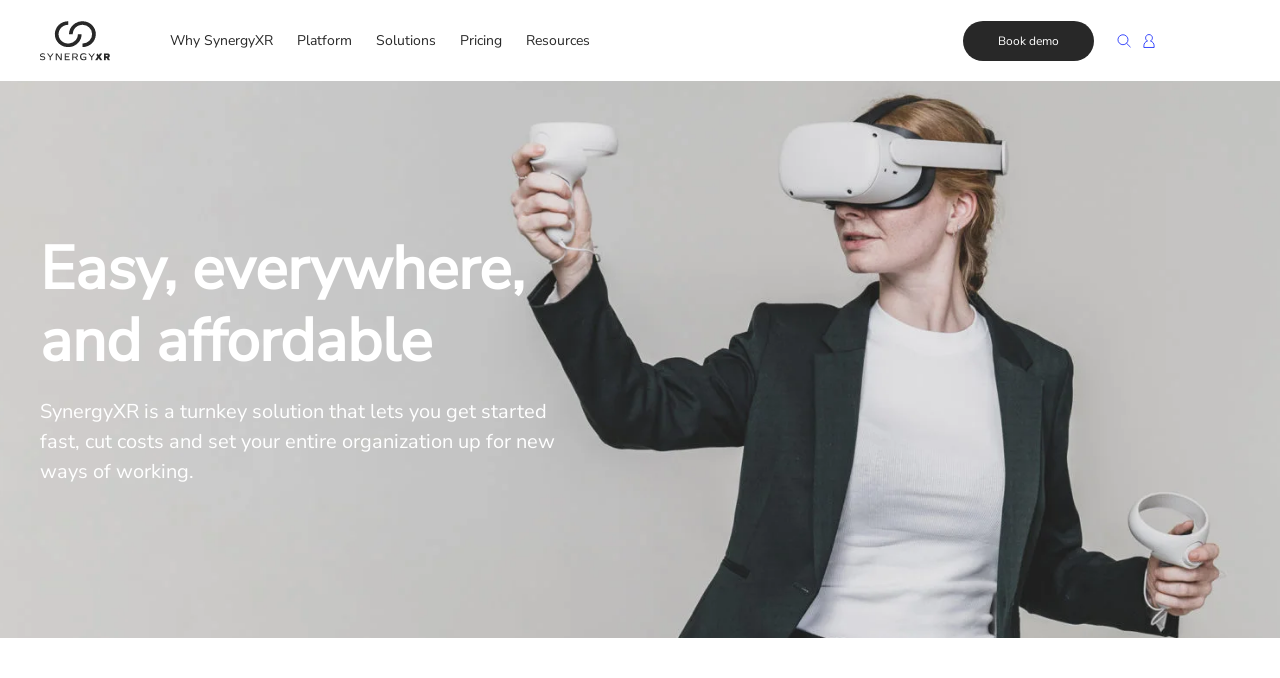

--- FILE ---
content_type: text/html; charset=UTF-8
request_url: https://synergyxr.com/features/
body_size: 18638
content:
<!doctype html>
<html lang="en-US">
<head>
<title>SynergyXR - Features</title>
<meta charset="UTF-8">
<script id="CookieConsent" src="https://policy.app.cookieinformation.com/uc.js" data-culture="EN" type="text/javascript"></script>
<meta name="viewport" content="width=device-width, initial-scale=1">
<link rel="apple-touch-icon" sizes="180x180" href="https://synergyxr.com/wp-content/themes/theme/assets/img/favicon/apple-touch-icon.png">
<link rel="icon" type="image/png" sizes="32x32" href="https://synergyxr.com/wp-content/themes/theme/assets/img/favicon/favicon-32x32.png">
<link rel="icon" type="image/png" sizes="16x16" href="https://synergyxr.com/wp-content/themes/theme/assets/img/favicon/favicon-16x16.png">
<link rel="manifest" href="https://synergyxr.com/wp-content/themes/theme/assets/img/favicon/site.webmanifest">
<link rel="mask-icon" href="https://synergyxr.com/wp-content/themes/theme/assets/img/favicon/safari-pinned-tab.svg" color="#5bbad5">
<meta name="msapplication-TileColor" content="#ffffff">
<meta name="theme-color" content="#ffffff">
<meta name="facebook-domain-verification" content="oh046273w9ghbv9jv9bjq7f9gfdy6o" />
<meta name="google-site-verification" content="Mo2xRzYVIJcgeu_TVL6Mf8b6NwAGSAVJlvaA6-RJl_Y" />
<meta name='robots' content='index, follow, max-image-preview:large, max-snippet:-1, max-video-preview:-1' />

<!-- Google Tag Manager for WordPress by gtm4wp.com -->
<script data-cfasync="false" data-pagespeed-no-defer>
	var gtm4wp_datalayer_name = "dataLayer";
	var dataLayer = dataLayer || [];
</script>
<!-- End Google Tag Manager for WordPress by gtm4wp.com --><!-- <script id="CookieConsent" src="https://policy.app.cookieinformation.com/uc.js" data-culture="EN" type="text/javascript"></script> -->
<meta name="google-site-verification" content="3qztOjE9LCxzO2EZe_ZbGY85ROX4AFybYARH1kLocao" />

<script>
(function() {
	var _hsq = window._hsq = window._hsq || [];
	_hsq.push(['doNotTrack']);
//	console.debug('hs_tracking_disabled');
    dataLayer.push({'event':'hs_tracking_disabled'});
})();
	
</script>
<!-- Google tag (gtag.js) -->
<script async src="https://www.googletagmanager.com/gtag/js?id=G-NK3VRQEZ48"></script>
<script>
  window.dataLayer = window.dataLayer || [];
  function gtag(){dataLayer.push(arguments);}
  gtag('js', new Date());

  gtag('config', 'G-NK3VRQEZ48');
</script>
<!-- Google tag (gtag.js) -->
<script async src="https://www.googletagmanager.com/gtag/js?id=AW-961508379">
</script>
<script>
  window.dataLayer = window.dataLayer || [];
  function gtag(){dataLayer.push(arguments);}
  gtag('js', new Date());

  gtag('config', 'AW-961508379');
</script>
	<!-- This site is optimized with the Yoast SEO plugin v26.6 - https://yoast.com/wordpress/plugins/seo/ -->
	<meta name="description" content="SynergyXR is a turnkey solution that lets you get started fast, cut costs and set your entire organization up for new ways of working" />
	<link rel="canonical" href="https://synergyxr.com/features/" />
	<meta property="og:locale" content="en_US" />
	<meta property="og:type" content="article" />
	<meta property="og:title" content="Features - Easy, everywhere, and affordable - SynergyXR" />
	<meta property="og:description" content="SynergyXR is a turnkey solution that lets you get started fast, cut costs and set your entire organization up for new ways of working" />
	<meta property="og:url" content="https://synergyxr.com/features/" />
	<meta property="og:site_name" content="SynergyXR" />
	<meta property="article:publisher" content="https://www.facebook.com/SynergyXR/" />
	<meta property="article:modified_time" content="2025-10-16T06:37:50+00:00" />
	<meta property="og:image" content="https://synergyxr.com/wp-content/uploads/2021/06/Features_hero-copy-e1622547896690.jpg" />
	<meta property="og:image:width" content="2046" />
	<meta property="og:image:height" content="1109" />
	<meta property="og:image:type" content="image/jpeg" />
	<meta name="twitter:card" content="summary_large_image" />
	<meta name="twitter:site" content="@Synergy_XR" />
	<meta name="twitter:label1" content="Est. reading time" />
	<meta name="twitter:data1" content="2 minutes" />
	<script type="application/ld+json" class="yoast-schema-graph">{"@context":"https://schema.org","@graph":[{"@type":"WebPage","@id":"https://synergyxr.com/features/","url":"https://synergyxr.com/features/","name":"Features - Easy, everywhere, and affordable - SynergyXR","isPartOf":{"@id":"https://synergyxr.com/#website"},"datePublished":"2021-05-17T11:24:13+00:00","dateModified":"2025-10-16T06:37:50+00:00","description":"SynergyXR is a turnkey solution that lets you get started fast, cut costs and set your entire organization up for new ways of working","inLanguage":"en-US","potentialAction":[{"@type":"ReadAction","target":["https://synergyxr.com/features/"]}]},{"@type":"WebSite","@id":"https://synergyxr.com/#website","url":"https://synergyxr.com/","name":"SynergyXR","description":"Transform your business with extended reality (XR)","publisher":{"@id":"https://synergyxr.com/#organization"},"potentialAction":[{"@type":"SearchAction","target":{"@type":"EntryPoint","urlTemplate":"https://synergyxr.com/?s={search_term_string}"},"query-input":{"@type":"PropertyValueSpecification","valueRequired":true,"valueName":"search_term_string"}}],"inLanguage":"en-US"},{"@type":"Organization","@id":"https://synergyxr.com/#organization","name":"SynergyXR","url":"https://synergyxr.com/","logo":{"@type":"ImageObject","inLanguage":"en-US","@id":"https://synergyxr.com/#/schema/logo/image/","url":"https://synergyxr.com/wp-content/uploads/2023/11/SXR-LOGO-BLACK_1200x1200-1.png","contentUrl":"https://synergyxr.com/wp-content/uploads/2023/11/SXR-LOGO-BLACK_1200x1200-1.png","width":1200,"height":1200,"caption":"SynergyXR"},"image":{"@id":"https://synergyxr.com/#/schema/logo/image/"},"sameAs":["https://www.facebook.com/SynergyXR/","https://x.com/Synergy_XR","https://www.linkedin.com/company/synergyxr/"]}]}</script>
	<!-- / Yoast SEO plugin. -->


<link rel='dns-prefetch' href='//js.hs-scripts.com' />
<link rel='dns-prefetch' href='//ajax.googleapis.com' />

<link rel="alternate" title="oEmbed (JSON)" type="application/json+oembed" href="https://synergyxr.com/wp-json/oembed/1.0/embed?url=https%3A%2F%2Fsynergyxr.com%2Ffeatures%2F" />
<link rel="alternate" title="oEmbed (XML)" type="text/xml+oembed" href="https://synergyxr.com/wp-json/oembed/1.0/embed?url=https%3A%2F%2Fsynergyxr.com%2Ffeatures%2F&#038;format=xml" />
<style id='wp-img-auto-sizes-contain-inline-css' type='text/css'>
img:is([sizes=auto i],[sizes^="auto," i]){contain-intrinsic-size:3000px 1500px}
/*# sourceURL=wp-img-auto-sizes-contain-inline-css */
</style>
<link rel='stylesheet' id='ce_responsive-css' href='https://synergyxr.com/wp-content/plugins/simple-embed-code/css/video-container.min.css?ver=2.5.1' type='text/css' media='all' />
<link rel='stylesheet' id='uaf_client_css-css' href='https://synergyxr.com/wp-content/uploads/useanyfont/uaf.css?ver=1764330774' type='text/css' media='all' />
<link rel='stylesheet' id='sunrise-public-stylesheet-main-css' href='https://synergyxr.com/wp-content/themes/theme/assets/stylesheets/public.css?build=3222&#038;ver=6.9' type='text/css' media='all' />
			<!-- DO NOT COPY THIS SNIPPET! Start of Page Analytics Tracking for HubSpot WordPress plugin v11.3.33-->
			<script class="hsq-set-content-id" data-content-id="standard-page">
				var _hsq = _hsq || [];
				_hsq.push(["setContentType", "standard-page"]);
			</script>
			<!-- DO NOT COPY THIS SNIPPET! End of Page Analytics Tracking for HubSpot WordPress plugin -->
			
<!-- Google Tag Manager for WordPress by gtm4wp.com -->
<!-- GTM Container placement set to automatic -->
<script data-cfasync="false" data-pagespeed-no-defer type="text/javascript">
	var dataLayer_content = {"pagePostType":"page","pagePostType2":"single-page","pagePostAuthor":"sunrise"};
	dataLayer.push( dataLayer_content );
</script>
<script data-cfasync="false" data-pagespeed-no-defer type="text/javascript">
(function(w,d,s,l,i){w[l]=w[l]||[];w[l].push({'gtm.start':
new Date().getTime(),event:'gtm.js'});var f=d.getElementsByTagName(s)[0],
j=d.createElement(s),dl=l!='dataLayer'?'&l='+l:'';j.async=true;j.src=
'//www.googletagmanager.com/gtm.js?id='+i+dl;f.parentNode.insertBefore(j,f);
})(window,document,'script','dataLayer','GTM-W2DMBBZ');
</script>
<!-- End Google Tag Manager for WordPress by gtm4wp.com --><style class='wp-fonts-local' type='text/css'>
@font-face{font-family:nunito-sans;font-style:normal;font-weight:400;font-display:fallback;src:url('https://synergyxr.com/wp-content/uploads/useanyfont/5143Nunito-Sans.woff2') format('woff2');}
</style>
<link rel="icon" href="https://synergyxr.com/wp-content/uploads/2023/11/cropped-SXR-LOGO-BLACK_1200x1200-1-32x32.png" sizes="32x32" />
<link rel="icon" href="https://synergyxr.com/wp-content/uploads/2023/11/cropped-SXR-LOGO-BLACK_1200x1200-1-192x192.png" sizes="192x192" />
<link rel="apple-touch-icon" href="https://synergyxr.com/wp-content/uploads/2023/11/cropped-SXR-LOGO-BLACK_1200x1200-1-180x180.png" />
<meta name="msapplication-TileImage" content="https://synergyxr.com/wp-content/uploads/2023/11/cropped-SXR-LOGO-BLACK_1200x1200-1-270x270.png" />
		<style type="text/css" id="wp-custom-css">
			.cta-link { text-decoration: underline; display: inline-block; margin-top: 10px; }
		</style>
		<script>function setVh(){document.documentElement.style.setProperty('--vh',(window.innerHeight*0.01)+'px')}setVh();</script>
<style id='global-styles-inline-css' type='text/css'>
:root{--wp--preset--aspect-ratio--square: 1;--wp--preset--aspect-ratio--4-3: 4/3;--wp--preset--aspect-ratio--3-4: 3/4;--wp--preset--aspect-ratio--3-2: 3/2;--wp--preset--aspect-ratio--2-3: 2/3;--wp--preset--aspect-ratio--16-9: 16/9;--wp--preset--aspect-ratio--9-16: 9/16;--wp--preset--color--black: #000000;--wp--preset--color--cyan-bluish-gray: #abb8c3;--wp--preset--color--white: #ffffff;--wp--preset--color--pale-pink: #f78da7;--wp--preset--color--vivid-red: #cf2e2e;--wp--preset--color--luminous-vivid-orange: #ff6900;--wp--preset--color--luminous-vivid-amber: #fcb900;--wp--preset--color--light-green-cyan: #7bdcb5;--wp--preset--color--vivid-green-cyan: #00d084;--wp--preset--color--pale-cyan-blue: #8ed1fc;--wp--preset--color--vivid-cyan-blue: #0693e3;--wp--preset--color--vivid-purple: #9b51e0;--wp--preset--gradient--vivid-cyan-blue-to-vivid-purple: linear-gradient(135deg,rgb(6,147,227) 0%,rgb(155,81,224) 100%);--wp--preset--gradient--light-green-cyan-to-vivid-green-cyan: linear-gradient(135deg,rgb(122,220,180) 0%,rgb(0,208,130) 100%);--wp--preset--gradient--luminous-vivid-amber-to-luminous-vivid-orange: linear-gradient(135deg,rgb(252,185,0) 0%,rgb(255,105,0) 100%);--wp--preset--gradient--luminous-vivid-orange-to-vivid-red: linear-gradient(135deg,rgb(255,105,0) 0%,rgb(207,46,46) 100%);--wp--preset--gradient--very-light-gray-to-cyan-bluish-gray: linear-gradient(135deg,rgb(238,238,238) 0%,rgb(169,184,195) 100%);--wp--preset--gradient--cool-to-warm-spectrum: linear-gradient(135deg,rgb(74,234,220) 0%,rgb(151,120,209) 20%,rgb(207,42,186) 40%,rgb(238,44,130) 60%,rgb(251,105,98) 80%,rgb(254,248,76) 100%);--wp--preset--gradient--blush-light-purple: linear-gradient(135deg,rgb(255,206,236) 0%,rgb(152,150,240) 100%);--wp--preset--gradient--blush-bordeaux: linear-gradient(135deg,rgb(254,205,165) 0%,rgb(254,45,45) 50%,rgb(107,0,62) 100%);--wp--preset--gradient--luminous-dusk: linear-gradient(135deg,rgb(255,203,112) 0%,rgb(199,81,192) 50%,rgb(65,88,208) 100%);--wp--preset--gradient--pale-ocean: linear-gradient(135deg,rgb(255,245,203) 0%,rgb(182,227,212) 50%,rgb(51,167,181) 100%);--wp--preset--gradient--electric-grass: linear-gradient(135deg,rgb(202,248,128) 0%,rgb(113,206,126) 100%);--wp--preset--gradient--midnight: linear-gradient(135deg,rgb(2,3,129) 0%,rgb(40,116,252) 100%);--wp--preset--font-size--small: 13px;--wp--preset--font-size--medium: 20px;--wp--preset--font-size--large: 36px;--wp--preset--font-size--x-large: 42px;--wp--preset--font-family--nunito-sans: nunito-sans;--wp--preset--spacing--20: 0.44rem;--wp--preset--spacing--30: 0.67rem;--wp--preset--spacing--40: 1rem;--wp--preset--spacing--50: 1.5rem;--wp--preset--spacing--60: 2.25rem;--wp--preset--spacing--70: 3.38rem;--wp--preset--spacing--80: 5.06rem;--wp--preset--shadow--natural: 6px 6px 9px rgba(0, 0, 0, 0.2);--wp--preset--shadow--deep: 12px 12px 50px rgba(0, 0, 0, 0.4);--wp--preset--shadow--sharp: 6px 6px 0px rgba(0, 0, 0, 0.2);--wp--preset--shadow--outlined: 6px 6px 0px -3px rgb(255, 255, 255), 6px 6px rgb(0, 0, 0);--wp--preset--shadow--crisp: 6px 6px 0px rgb(0, 0, 0);}:where(body) { margin: 0; }.wp-site-blocks > .alignleft { float: left; margin-right: 2em; }.wp-site-blocks > .alignright { float: right; margin-left: 2em; }.wp-site-blocks > .aligncenter { justify-content: center; margin-left: auto; margin-right: auto; }:where(.is-layout-flex){gap: 0.5em;}:where(.is-layout-grid){gap: 0.5em;}.is-layout-flow > .alignleft{float: left;margin-inline-start: 0;margin-inline-end: 2em;}.is-layout-flow > .alignright{float: right;margin-inline-start: 2em;margin-inline-end: 0;}.is-layout-flow > .aligncenter{margin-left: auto !important;margin-right: auto !important;}.is-layout-constrained > .alignleft{float: left;margin-inline-start: 0;margin-inline-end: 2em;}.is-layout-constrained > .alignright{float: right;margin-inline-start: 2em;margin-inline-end: 0;}.is-layout-constrained > .aligncenter{margin-left: auto !important;margin-right: auto !important;}.is-layout-constrained > :where(:not(.alignleft):not(.alignright):not(.alignfull)){margin-left: auto !important;margin-right: auto !important;}body .is-layout-flex{display: flex;}.is-layout-flex{flex-wrap: wrap;align-items: center;}.is-layout-flex > :is(*, div){margin: 0;}body .is-layout-grid{display: grid;}.is-layout-grid > :is(*, div){margin: 0;}body{padding-top: 0px;padding-right: 0px;padding-bottom: 0px;padding-left: 0px;}a:where(:not(.wp-element-button)){text-decoration: underline;}:root :where(.wp-element-button, .wp-block-button__link){background-color: #32373c;border-width: 0;color: #fff;font-family: inherit;font-size: inherit;font-style: inherit;font-weight: inherit;letter-spacing: inherit;line-height: inherit;padding-top: calc(0.667em + 2px);padding-right: calc(1.333em + 2px);padding-bottom: calc(0.667em + 2px);padding-left: calc(1.333em + 2px);text-decoration: none;text-transform: inherit;}.has-black-color{color: var(--wp--preset--color--black) !important;}.has-cyan-bluish-gray-color{color: var(--wp--preset--color--cyan-bluish-gray) !important;}.has-white-color{color: var(--wp--preset--color--white) !important;}.has-pale-pink-color{color: var(--wp--preset--color--pale-pink) !important;}.has-vivid-red-color{color: var(--wp--preset--color--vivid-red) !important;}.has-luminous-vivid-orange-color{color: var(--wp--preset--color--luminous-vivid-orange) !important;}.has-luminous-vivid-amber-color{color: var(--wp--preset--color--luminous-vivid-amber) !important;}.has-light-green-cyan-color{color: var(--wp--preset--color--light-green-cyan) !important;}.has-vivid-green-cyan-color{color: var(--wp--preset--color--vivid-green-cyan) !important;}.has-pale-cyan-blue-color{color: var(--wp--preset--color--pale-cyan-blue) !important;}.has-vivid-cyan-blue-color{color: var(--wp--preset--color--vivid-cyan-blue) !important;}.has-vivid-purple-color{color: var(--wp--preset--color--vivid-purple) !important;}.has-black-background-color{background-color: var(--wp--preset--color--black) !important;}.has-cyan-bluish-gray-background-color{background-color: var(--wp--preset--color--cyan-bluish-gray) !important;}.has-white-background-color{background-color: var(--wp--preset--color--white) !important;}.has-pale-pink-background-color{background-color: var(--wp--preset--color--pale-pink) !important;}.has-vivid-red-background-color{background-color: var(--wp--preset--color--vivid-red) !important;}.has-luminous-vivid-orange-background-color{background-color: var(--wp--preset--color--luminous-vivid-orange) !important;}.has-luminous-vivid-amber-background-color{background-color: var(--wp--preset--color--luminous-vivid-amber) !important;}.has-light-green-cyan-background-color{background-color: var(--wp--preset--color--light-green-cyan) !important;}.has-vivid-green-cyan-background-color{background-color: var(--wp--preset--color--vivid-green-cyan) !important;}.has-pale-cyan-blue-background-color{background-color: var(--wp--preset--color--pale-cyan-blue) !important;}.has-vivid-cyan-blue-background-color{background-color: var(--wp--preset--color--vivid-cyan-blue) !important;}.has-vivid-purple-background-color{background-color: var(--wp--preset--color--vivid-purple) !important;}.has-black-border-color{border-color: var(--wp--preset--color--black) !important;}.has-cyan-bluish-gray-border-color{border-color: var(--wp--preset--color--cyan-bluish-gray) !important;}.has-white-border-color{border-color: var(--wp--preset--color--white) !important;}.has-pale-pink-border-color{border-color: var(--wp--preset--color--pale-pink) !important;}.has-vivid-red-border-color{border-color: var(--wp--preset--color--vivid-red) !important;}.has-luminous-vivid-orange-border-color{border-color: var(--wp--preset--color--luminous-vivid-orange) !important;}.has-luminous-vivid-amber-border-color{border-color: var(--wp--preset--color--luminous-vivid-amber) !important;}.has-light-green-cyan-border-color{border-color: var(--wp--preset--color--light-green-cyan) !important;}.has-vivid-green-cyan-border-color{border-color: var(--wp--preset--color--vivid-green-cyan) !important;}.has-pale-cyan-blue-border-color{border-color: var(--wp--preset--color--pale-cyan-blue) !important;}.has-vivid-cyan-blue-border-color{border-color: var(--wp--preset--color--vivid-cyan-blue) !important;}.has-vivid-purple-border-color{border-color: var(--wp--preset--color--vivid-purple) !important;}.has-vivid-cyan-blue-to-vivid-purple-gradient-background{background: var(--wp--preset--gradient--vivid-cyan-blue-to-vivid-purple) !important;}.has-light-green-cyan-to-vivid-green-cyan-gradient-background{background: var(--wp--preset--gradient--light-green-cyan-to-vivid-green-cyan) !important;}.has-luminous-vivid-amber-to-luminous-vivid-orange-gradient-background{background: var(--wp--preset--gradient--luminous-vivid-amber-to-luminous-vivid-orange) !important;}.has-luminous-vivid-orange-to-vivid-red-gradient-background{background: var(--wp--preset--gradient--luminous-vivid-orange-to-vivid-red) !important;}.has-very-light-gray-to-cyan-bluish-gray-gradient-background{background: var(--wp--preset--gradient--very-light-gray-to-cyan-bluish-gray) !important;}.has-cool-to-warm-spectrum-gradient-background{background: var(--wp--preset--gradient--cool-to-warm-spectrum) !important;}.has-blush-light-purple-gradient-background{background: var(--wp--preset--gradient--blush-light-purple) !important;}.has-blush-bordeaux-gradient-background{background: var(--wp--preset--gradient--blush-bordeaux) !important;}.has-luminous-dusk-gradient-background{background: var(--wp--preset--gradient--luminous-dusk) !important;}.has-pale-ocean-gradient-background{background: var(--wp--preset--gradient--pale-ocean) !important;}.has-electric-grass-gradient-background{background: var(--wp--preset--gradient--electric-grass) !important;}.has-midnight-gradient-background{background: var(--wp--preset--gradient--midnight) !important;}.has-small-font-size{font-size: var(--wp--preset--font-size--small) !important;}.has-medium-font-size{font-size: var(--wp--preset--font-size--medium) !important;}.has-large-font-size{font-size: var(--wp--preset--font-size--large) !important;}.has-x-large-font-size{font-size: var(--wp--preset--font-size--x-large) !important;}.has-nunito-sans-font-family{font-family: var(--wp--preset--font-family--nunito-sans) !important;}
/*# sourceURL=global-styles-inline-css */
</style>
<meta name="generator" content="WP Rocket 3.20.2" data-wpr-features="wpr_preload_links wpr_desktop" /></head>

<body class="is-page is-desktop">

        <header data-rocket-location-hash="efc40f061a8d15ebbf0ae90da8ad3d23" class="white">
        <div data-rocket-location-hash="6005da2017e5fd3302f88d75d9af55c2" class="container">
            <div data-rocket-location-hash="8cf8b233c168af269a213b6e05d249f9" class="row">
                <div class="col-md-1 col-sm-6 logo-box">
                    <a href="https://synergyxr.com">
                        <div class="logo">
                            <svg version="1.1" xmlns="http://www.w3.org/2000/svg" x="0" y="0" viewBox="0 0 611 354" xml:space="preserve"><g fill="#282828"><path d="M23.7 314.4C12.5 313.3 9 311 9 305.8c0-6 5.5-9.9 14-9.9 6.9-.5 13.7 1.9 18.8 6.7h.5v-9.3a31.7 31.7 0 00-19.2-5c-13.9 0-22.6 7-22.6 18 0 10.2 5.5 14.9 21.1 16.6 11.6 1.3 15.3 3.8 15.3 9.4 0 6.3-5.3 9.9-14.4 9.9-8 .4-15.9-2.3-22-7.7H.1v9.2c6.6 4.5 14.5 6.6 22.5 6.1 14.3 0 22.9-6.7 22.9-17.7 0-10.8-5.8-16.1-21.8-17.7z"/><path d="M89.8 315.6l-19.3-26.5H60l25.4 33.8v26H94v-26.1l25.2-33.7H109l-19.2 26.5z"/><path d="M181.7 337.3h-.2l-32-48.1h-12.1V349h8.3v-51h.2l33.6 51h10.4v-59.8h-8.3v48.1h.1z"/><path d="M215.5 348.9h43.8v-7.7h-35.1v-18.7h28.6v-7.7h-28.6v-18.1h35.1V289h-43.8v59.9z"/><path d="M330 307.6c0-12.2-7.3-18.5-21.3-18.5h-26.3v59.8h8.6v-22.8h16.1l14.4 22.8h10.3l-15.7-23.5a16.3 16.3 0 0013.9-17.8zm-38.9 10.9v-21.7h17.3c8.6 0 13 3.6 13 10.8 0 7.3-4.3 10.9-13 10.9h-17.3z"/><path d="M349.6 319a29.81 29.81 0 0028.6 30.9c1.3 0 2.6 0 3.9-.1 7.7.4 15.3-1.6 21.8-5.8v-25.8h-25.6v7.7h17.3v13.9c-4.2 1.7-8.6 2.5-13.1 2.4a23.13 23.13 0 01-1.8-46.2h1.8c7.8-.4 15.3 2.4 21 7.7h.4V294c-6.5-4.2-14.1-6.2-21.8-5.8a29.74 29.74 0 00-32.4 26.8c-.1 1.4-.1 2.7-.1 4z"/><path d="M450.9 315.6l-19.3-26.5h-10.5l25.4 33.8v26h8.6v-26.1l25.2-33.7h-10.2l-19.2 26.5z"/><path d="M543 289.1h-19.1l-10.7 17.5-10.8-17.5-10.5 14.1 10 15.1-20.2 30.7h19.1l11.7-19 11.6 19H544l-20.3-30.6 19.3-29.3z"/><path d="M597.6 327.7c7.6-2.7 12.4-10.3 11.6-18.4 0-13.3-7.9-20.1-23.3-20.1h-27.3V349H575v-19.4h6l10.8 19.4H611l-13.4-21.3zm-12.4-12.8H575v-11.2h10.2c5.3 0 7.5 1.7 7.5 5.6 0 3.9-2.3 5.6-7.5 5.6z"/><path d="M331 119c0 10.5-2 20.8-6 30.5-1.9 4.6-4.2 9-6.9 13.2-2.5 3.8-5.2 7.5-8.3 10.9a85.34 85.34 0 01-53.7 27.4c-3.2.3-6.3.5-9.5.5-45.6 1.1-83.4-34.9-84.6-80.4s34.9-83.4 80.4-84.6h4.2V4.8c-63.1-1.6-115.5 48.3-117.1 111.4-1.6 63.1 48.3 115.5 111.4 117.1h5.7c12 0 23.9-1.8 35.3-5.3 5-1.5 9.9-3.4 14.6-5.6a118.44 118.44 0 0039-29.3c3-3.4 5.8-7 8.3-10.8.8-1.1 1.5-2.2 2.2-3.4.8-1.2 1.6-2.5 2.3-3.8.8-1.4 1.6-2.9 2.4-4.3 8.3-16 12.7-33.7 12.6-51.7L331 119z"/><path d="M291.8 88.5c1.9-4.6 4.2-9 6.9-13.2 2.5-3.8 5.2-7.5 8.3-10.9 10.5-11.6 24-20.1 39-24.5 7.9-2.3 16-3.5 24.2-3.5a82.61 82.61 0 0184.6 80.4 82.61 82.61 0 01-80.4 84.6h-4.2v31.7c63.1 1.6 115.5-48.3 117.1-111.4S439 6.2 375.9 4.7h-5.7c-12 0-23.9 1.8-35.3 5.3a116.9 116.9 0 00-53.6 34.9c-3 3.4-5.8 7-8.3 10.8-.8 1.1-1.5 2.2-2.2 3.4-.7 1.1-1.5 2.5-2.3 3.8-.8 1.4-1.6 2.9-2.4 4.3-8.3 16-12.7 33.7-12.6 51.7H286c-.2-10.4 1.9-20.8 5.8-30.4z"/></g></svg>
                        </div>
                    </a>
                </div>
                <div class="col-md-8 d-md-down-none header-nav">
                    <div class="menu-primary-menu-container"><ul id="menu-primary-menu" class="menu"><li class=" menu-item menu-item-type-post_type menu-item-object-page depth-0" data-title="Why SynergyXR?" data-description="Drive learning scalability for vital business processes with extended reality (XR)."><a href="https://synergyxr.com/why-synergyxr/">Why SynergyXR</a><div class="sub-wrapper"><div data-rocket-location-hash="0841f15ebf099eeaba6f2c7f735d0671" class="container"><ul class="sub-menu"><li></li></ul><div class="menu-info"><div class="text-in"><h1>Why SynergyXR?</h1><h5>Drive learning scalability for vital business processes with extended reality (XR).</h5></div></div></div></div></li><li class=" menu-item menu-item-type-post_type menu-item-object-page menu-item-has-children depth-0" data-title="Discover the industry-defining SynergyXR platform" data-description="Discover how SynergyXR works, find pricing options, see how to download, and read our origin story."><a href="https://synergyxr.com/platform/">Platform</a><span class="arrow"><svg xmlns="http://www.w3.org/2000/svg" viewBox="0 0 13 7.5"><path d="M1.4 1.4l5.1 5.1 5.1-5" fill="none" stroke-linecap="round" stroke-linejoin="round" stroke-width="2"/></svg></span><div class="sub-wrapper"><div data-rocket-location-hash="f117ee89930d3a249ddbfc02370ddefa" class="container"><ul class="sub-menu"><li class=" menu-item menu-item-type-post_type menu-item-object-page depth-1" data-title="What is SynergyXR?" data-description="We’ve merged a user-friendly platform with cutting-edge XR technology. Say goodbye to one-off solutions and embrace a platform that evolves with your needs."><a href="https://synergyxr.com/platform/how-it-works/">How it works</a></li><li class=" menu-item menu-item-type-post_type menu-item-object-page depth-1" data-title="Get the essential tools to get started fast" data-description="The SynergyXR platform comes with the industry-defining environments, content packages, and functionalities to make it easy for you to build your Corporate Metaverse fast and easy."><a href="https://synergyxr.com/platform/whats-inside/">What’s inside</a></li><li class=" menu-item menu-item-type-post_type menu-item-object-page depth-1" data-title="Explore SynergyXR integrations" data-description="SynergyXR is designed to seamlessly integrate with various systems and tools to enhance your XR training and operational workflows"><a href="https://synergyxr.com/platform/integrations/">Integrations</a></li><li class=" menu-item menu-item-type-post_type menu-item-object-page depth-1" data-title="Find the devices SynergyXR supports" data-description="SynergyXR is committed to supporting a wide range of hardware devices to ensure that your XR training runs effortlessly."><a href="https://synergyxr.com/platform/hardware-and-devices/">Hardware &#038; devices</a></li></ul><div class="menu-info"><div class="text-in"></div></div></div></div></li><li class=" menu-item menu-item-type-post_type menu-item-object-page menu-item-has-children depth-0" data-title="One platform for all your needs" data-description="No matter where you sit in the organization, SynergyXR helps you onboard, market, sale, maintain, and plan like never before. Get started with the future of work."><a href="https://synergyxr.com/solutions/">Solutions</a><span class="arrow"><svg xmlns="http://www.w3.org/2000/svg" viewBox="0 0 13 7.5"><path d="M1.4 1.4l5.1 5.1 5.1-5" fill="none" stroke-linecap="round" stroke-linejoin="round" stroke-width="2"/></svg></span><div class="sub-wrapper"><div data-rocket-location-hash="ad0d0d9caad992a98cde7a0ed92e0e39" class="container"><ul class="sub-menu"><li class=" menu-item menu-item-type-post_type menu-item-object-page menu-item-has-children depth-1"><a href="https://synergyxr.com/solutions/industries/">Industries</a><span class="arrow"><svg xmlns="http://www.w3.org/2000/svg" viewBox="0 0 13 7.5"><path d="M1.4 1.4l5.1 5.1 5.1-5" fill="none" stroke-linecap="round" stroke-linejoin="round" stroke-width="2"/></svg></span></li><li class=" menu-item menu-item-type-post_type menu-item-object-page depth-1" data-title="Learning" data-description="Train and upskill your workforce safely, efficiently and effectively."><a href="https://synergyxr.com/solutions/learning/">Learning</a></li><li class=" menu-item menu-item-type-post_type menu-item-object-page depth-1" data-title="Discover how to train employees safer and faster" data-description="SynergyXR let’s you bring trainees into a virtual experience that accurately simulates your production line. With interactive, step-by-step training programs you can teach trainees exactly how to handle machinery and follow standardized protocols."><a href="https://synergyxr.com/solutions/learning/technical-training/"><p>- Technical training</p></a></li><li class=" menu-item menu-item-type-post_type menu-item-object-page depth-1" data-title="Onboard your employees smarter" data-description="With SynergyXR, you can onboard employees smarter and keep your company running smoothly. It’s the smart way to train and upskill employees from anywhere when products and services can be complex, technical, and difficult to explain."><a href="https://synergyxr.com/solutions/learning/onboarding/"><p>- Onboarding</p></a></li><li class=" menu-item menu-item-type-post_type menu-item-object-page depth-1" data-title="Collaboration" data-description="Enhance team collaboration with real-time virtual meetings and project planning."><a href="https://synergyxr.com/solutions/collaboration/">Collaboration</a></li><li class=" menu-item menu-item-type-post_type menu-item-object-page depth-1" data-title="Communication" data-description="Showcase products and services in a visually compelling way to your customers and stakeholders."><a href="https://synergyxr.com/solutions/communication/">Communication</a></li><li class=" menu-item menu-item-type-post_type menu-item-object-page depth-1" data-title="Experience Extended Reality" data-description="At SynergyXR, our motto is XR for Business. That’s why we’ve created these mind-blowing demo experiences to give you a first-hand perspective of how Extended Reality is revolutionizing the way we work across all industries."><a href="https://synergyxr.com/solutions/synergyxr-demo-experiences/">Demo experiences</a></li></ul><div class="menu-info"><div class="text-in"></div></div></div></div></li><li class=" menu-item menu-item-type-post_type menu-item-object-page depth-0" data-title="Find the perfect fit for your organization" data-description="Our pricings offer you an affordable way to get started. Whether you’re a small team seeking a new way to work or a large enterprise looking to scale across the organization – there’s a price that fits your needs."><a href="https://synergyxr.com/pricing/">Pricing</a><div class="sub-wrapper"><div data-rocket-location-hash="86e7759ebf0c59d073be9e2ac56e107d" class="container"><ul class="sub-menu"><li></li></ul><div class="menu-info"><div class="text-in"><h1>Find the perfect fit for your organization</h1><h5>Our pricings offer you an affordable way to get started. Whether you’re a small team seeking a new way to work or a large enterprise looking to scale across the organization – there’s a price that fits your needs.</h5></div></div></div></div></li><li class=" menu-item menu-item-type-post_type menu-item-object-page menu-item-has-children depth-0" data-title="Resources" data-description="Dive in and unlock a world of knowledge and inspiration to fuel your journey with SynergyXR."><a href="https://synergyxr.com/resources/">Resources</a><span class="arrow"><svg xmlns="http://www.w3.org/2000/svg" viewBox="0 0 13 7.5"><path d="M1.4 1.4l5.1 5.1 5.1-5" fill="none" stroke-linecap="round" stroke-linejoin="round" stroke-width="2"/></svg></span><div class="sub-wrapper"><div data-rocket-location-hash="f9357140ee36883ea6064de5d7279a99" class="container"><ul class="sub-menu"><li class=" menu-item menu-item-type-post_type menu-item-object-page depth-1"><a href="https://synergyxr.com/webinars/">Webinars</a></li><li class=" menu-item menu-item-type-post_type menu-item-object-page depth-1" data-title="Learn more about the world of XR" data-description="Learn more about the world of XR, whether you like reading, visual learning or just listening, we got the format for you!"><a href="https://synergyxr.com/resources/learn/">Learn</a></li><li class=" menu-item menu-item-type-post_type menu-item-object-page depth-1" data-title="The latest blogs about anything and everything XR" data-description="There’s always something happening in the XR world and we’re staying updated and posting about it, so you don’t have to."><a href="https://synergyxr.com/resources/learn/blogs/"><p>- Blogs</p></a></li><li class=" menu-item menu-item-type-post_type menu-item-object-page depth-1" data-title="The latest news, updates, and events" data-description="There’s always something happening in the Metaverse, and we’re staying on top of trends with a fresh perspective. Keep yourself plugged in and follow the SynergyXR news!"><a href="https://synergyxr.com/resources/learn/news/"><p>- News</p></a></li><li class=" menu-item menu-item-type-post_type menu-item-object-page depth-1" data-title="E-books to boost your Metaverse IQ" data-description="Get familiar with the basics, grasp all the technology, and dig into use cases with these industry-defining e-books. Choose from a wide range of topics."><a href="https://synergyxr.com/resources/learn/e-books/"><p>- E-books</p></a></li><li class=" menu-item menu-item-type-custom menu-item-object-custom depth-1" data-title="Listen to our industry-leading shows" data-description="Come inside the SynergyXR studio as we discuss a wide range of Metaverse topics with industry-leading experts to keep you in the know and boost your Metaverse IQ."><a href="https://www.youtube.com/playlist?list=PLTwhfXKe34DKhjgfOL8U-8PGKTQRQrXM9"><p>- Shows</p></a></li><li class=" menu-item menu-item-type-post_type menu-item-object-page depth-1" data-title="Discover more about SynergyXR" data-description="Learn about the SynergyXR team, explore opportunities to join us, or get in touch!"><a href="https://synergyxr.com/resources/company/">Company</a></li><li class=" menu-item menu-item-type-post_type menu-item-object-page depth-1" data-title="Join the world&#8217;s best XR team" data-description="We’re always on the lookout for talented people to join our journey. Help shape the future of XR and be part of making the digital world more human."><a href="https://synergyxr.com/resources/company/careers/"><p>- Careers</p></a></li><li class=" menu-item menu-item-type-post_type menu-item-object-page depth-1" data-title="Discover our past, present, and future" data-description="From a napkin to the world’s leading XR platform for businesses, come behind the scenes of SynergyXR and meet our team."><a href="https://synergyxr.com/resources/company/about-us/"><p>- About us</p></a></li><li class=" menu-item menu-item-type-post_type menu-item-object-page depth-1" data-title="Meet the SynergyXR team" data-description="Meet the innovative team behind SynergyXR, creating AR &#038; VR solutions that transform industries like manufacturing and energy."><a href="https://synergyxr.com/resources/company/meet-the-team/"><p>- Meet the team</p></a></li><li class=" menu-item menu-item-type-post_type menu-item-object-page depth-1" data-title="We&#8217;re here when you need us" data-description="Got a question, need help with a feature, or want to learn more about the product? Use the form below and we’ll get back to you soon."><a href="https://synergyxr.com/resources/company/contact/"><p>- Contact</p></a></li><li class=" menu-item menu-item-type-post_type menu-item-object-page depth-1" data-title="Inspiring stories of Metaverse pioneers" data-description="Read real world stories about how companies from a wide range of industries from all over the globe are already using SynergyXR to introduce new and better ways of working."><a href="https://synergyxr.com/resources/customer-success-stories/">Customer stories</a></li><li class=" menu-item menu-item-type-post_type menu-item-object-page depth-1" data-title="A world-class platform backed by a world-class team" data-description="Our professional services team has more than 14 years of experience guiding companies just like yours. From helping your executive team embrace the future of work to building state-of-the-art virtual solutions for some of the world’s biggest brands – we’ve got you covered."><a href="https://synergyxr.com/resources/pro-services/">Professional services</a></li></ul><div class="menu-info"><div class="text-in"></div></div></div></div></li></ul></div>                </div>
                <div class="col-md-3 col-sm-6 buttons-header">
                                        <a href="https://synergyxr.com/demo/" class="button small dark">Book demo</a>
                                                            <a href="javascript:void(0);" class="icon" id="search-trigger">
                        <svg xmlns="http://www.w3.org/2000/svg" viewBox="0 0 300 300" style="enable-background:new 0 0 300 300" xml:space="preserve"><path d="m187.7 183.6 60.4 59.9M187.7 78.2c29.3 29.1 29.3 76.3 0 105.4-29.3 29.1-76.9 29.1-106.2 0-29.3-29.1-29.3-76.3 0-105.4s76.8-29.1 106.2 0z" style="stroke-width:12;stroke-miterlimit:10"/></svg>
                    </a>
                                                            <a href="https://portal.synergyxr.com/Login" target="_blank" class="icon">
                        <svg xmlns="http://www.w3.org/2000/svg" viewBox="0 0 300 300" style="enable-background:new 0 0 300 300" xml:space="preserve"><path d="M172.4 149.1c17-8.2 28.8-25.5 28.8-45.5 0-28-22.9-50.6-51.2-50.6-28.3 0-51.2 22.7-51.2 50.6 0 20 11.8 37.3 28.8 45.5-31.5 9.5-54.4 38.4-54.4 72.7v25.3h153.6v-25.3c0-34.3-22.9-63.2-54.4-72.7z" style="stroke-width:12;stroke-miterlimit:10"/></svg>
                    </a>
                                        <div class="menu-opener">
                        <div></div>
                    </div>
                    <div class="slide-in-menu">
                        <div class="close">
                            <svg xmlns="http://www.w3.org/2000/svg" viewBox="0 0 18.4 18"><path fill="none" stroke="#fff" stroke-linecap="round" stroke-width="2" d="M16.5 14.4l-13-13"/><path fill="none" stroke="#fff" stroke-linecap="round" stroke-width="2" d="M17 1.4l-13 13"/></svg>
                        </div>
                        <h1 class="blue">Menu</h1>                        <ul id="menu-mobile-burger-menu" class="menu"><li class=" menu-item menu-item-type-post_type menu-item-object-page depth-0" data-title="Why SynergyXR?" data-description="Drive learning scalability for vital business processes with extended reality (XR)."><a href="https://synergyxr.com/why-synergyxr/">Why SynergyXR</a></li><li class=" menu-item menu-item-type-post_type menu-item-object-page menu-item-has-children depth-0"><a href="https://synergyxr.com/platform/">Platform</a><span class="arrow"><svg xmlns="http://www.w3.org/2000/svg" viewBox="0 0 13 7.5"><path d="M1.4 1.4l5.1 5.1 5.1-5" fill="none" stroke-linecap="round" stroke-linejoin="round" stroke-width="2"/></svg></span><ul class="sub-menu"><li class=" menu-item menu-item-type-post_type menu-item-object-page depth-1" data-title="What is SynergyXR?" data-description="We’ve merged a user-friendly platform with cutting-edge XR technology. Say goodbye to one-off solutions and embrace a platform that evolves with your needs."><a href="https://synergyxr.com/platform/how-it-works/">How it works</a></li><li class=" menu-item menu-item-type-post_type menu-item-object-page depth-1" data-title="Get the essential tools to get started fast" data-description="The SynergyXR platform comes with the industry-defining environments, content packages, and functionalities to make it easy for you to build your Corporate Metaverse fast and easy."><a href="https://synergyxr.com/platform/whats-inside/">What’s inside</a></li><li class=" menu-item menu-item-type-post_type menu-item-object-page depth-1"><a href="https://synergyxr.com/platform/integrations/">Integrations</a></li><li class=" menu-item menu-item-type-post_type menu-item-object-page depth-1"><a href="https://synergyxr.com/platform/hardware-and-devices/">Hardware &#038; devices</a></li></ul></li><li class=" menu-item menu-item-type-post_type menu-item-object-page menu-item-has-children depth-0"><a href="https://synergyxr.com/solutions/">Solutions</a><span class="arrow"><svg xmlns="http://www.w3.org/2000/svg" viewBox="0 0 13 7.5"><path d="M1.4 1.4l5.1 5.1 5.1-5" fill="none" stroke-linecap="round" stroke-linejoin="round" stroke-width="2"/></svg></span><ul class="sub-menu"><li class=" menu-item menu-item-type-post_type menu-item-object-page menu-item-has-children depth-1"><a href="https://synergyxr.com/solutions/industries/">Industries</a><span class="arrow"><svg xmlns="http://www.w3.org/2000/svg" viewBox="0 0 13 7.5"><path d="M1.4 1.4l5.1 5.1 5.1-5" fill="none" stroke-linecap="round" stroke-linejoin="round" stroke-width="2"/></svg></span></li><li class=" menu-item menu-item-type-post_type menu-item-object-page depth-1"><a href="https://synergyxr.com/solutions/learning/">Learning</a></li><li class=" menu-item menu-item-type-post_type menu-item-object-page depth-1"><a href="https://synergyxr.com/solutions/learning/technical-training/"><p>- Technical training</p></a></li><li class=" menu-item menu-item-type-post_type menu-item-object-page depth-1"><a href="https://synergyxr.com/solutions/learning/onboarding/"><p>- Onboarding</p></a></li><li class=" menu-item menu-item-type-post_type menu-item-object-page depth-1"><a href="https://synergyxr.com/solutions/collaboration/">Collaboration</a></li><li class=" menu-item menu-item-type-post_type menu-item-object-page depth-1"><a href="https://synergyxr.com/solutions/communication/">Communication</a></li><li class=" menu-item menu-item-type-post_type menu-item-object-page depth-1"><a href="https://synergyxr.com/solutions/synergyxr-demo-experiences/">Demo experiences</a></li></ul></li><li class=" menu-item menu-item-type-post_type menu-item-object-page depth-0" data-title="Find the perfect fit for your organization" data-description="Our pricings offer you an affordable way to get started. Whether you’re a small team seeking a new way to work or a large enterprise looking to scale across the organization – there’s a price that fits your needs."><a href="https://synergyxr.com/pricing/">Pricing</a></li><li class=" menu-item menu-item-type-post_type menu-item-object-page menu-item-has-children depth-0"><a href="https://synergyxr.com/resources/">Resources</a><span class="arrow"><svg xmlns="http://www.w3.org/2000/svg" viewBox="0 0 13 7.5"><path d="M1.4 1.4l5.1 5.1 5.1-5" fill="none" stroke-linecap="round" stroke-linejoin="round" stroke-width="2"/></svg></span><ul class="sub-menu"><li class=" menu-item menu-item-type-post_type menu-item-object-page depth-1"><a href="https://synergyxr.com/webinars/">Webinars</a></li><li class=" menu-item menu-item-type-post_type menu-item-object-page depth-1"><a href="https://synergyxr.com/resources/learn/">Learn</a></li><li class=" menu-item menu-item-type-post_type menu-item-object-page depth-1"><a href="https://synergyxr.com/resources/learn/blogs/"><p>- Blogs</p></a></li><li class=" menu-item menu-item-type-post_type menu-item-object-page depth-1"><a href="https://synergyxr.com/resources/learn/news/"><p>- News</p></a></li><li class=" menu-item menu-item-type-custom menu-item-object-custom depth-1"><a href="https://www.youtube.com/playlist?list=PLTwhfXKe34DKhjgfOL8U-8PGKTQRQrXM9"><p>- Shows</p></a></li><li class=" menu-item menu-item-type-post_type menu-item-object-page depth-1" data-title="E-books to boost your Metaverse IQ" data-description="Get familiar with the basics, grasp all the technology, and dig into use cases with these industry-defining e-books. Get familiar with the basics, grasp all the technology, and dig into use cases with these industry-defining e-books. Choose from a wide range of topics."><a href="https://synergyxr.com/resources/learn/e-books/"><p>- E-books</p></a></li><li class=" menu-item menu-item-type-post_type menu-item-object-page depth-1"><a href="https://synergyxr.com/resources/company/">Company</a></li><li class=" menu-item menu-item-type-post_type menu-item-object-page depth-1"><a href="https://synergyxr.com/resources/company/careers/"><p>- Careers</p></a></li><li class=" menu-item menu-item-type-post_type menu-item-object-page depth-1"><a href="https://synergyxr.com/resources/company/about-us/"><p>- About us</p></a></li><li class=" menu-item menu-item-type-post_type menu-item-object-page depth-1" data-title="Meet the SynergyXR team" data-description="Meet the innovative team behind SynergyXR, creating AR &#038; VR solutions that transform industries like manufacturing and energy."><a href="https://synergyxr.com/resources/company/meet-the-team/"><p>- Meet the team</p></a></li><li class=" menu-item menu-item-type-post_type menu-item-object-page depth-1"><a href="https://synergyxr.com/resources/company/contact/"><p>- Contact</p></a></li><li class=" menu-item menu-item-type-post_type menu-item-object-page depth-1" data-title="Real world stories from the Corporate Metaverse" data-description="Discover how companies like yours are already using SynergyXR to introduce new ways of working."><a href="https://synergyxr.com/resources/customer-success-stories/">Customer stories</a></li><li class=" menu-item menu-item-type-post_type menu-item-object-page depth-1" data-title="A world-class platform backed by a world-class team" data-description="Our professional services team has more than 14 years of experience guiding companies just like yours. From helping your executive team embrace the future of work to building state-of-the-art virtual solutions for some of the world’s biggest brands – we’ve got you covered."><a href="https://synergyxr.com/resources/pro-services/">Professional services</a></li></ul></li></ul>
                        <div class="slide-buttons">
                                                        <a href="https://synergyxr.com/demo/" class="button dark">Book demo</a>
                                                    </div>
                        <p></p>                    </div>
                    <div class="slide-in-form hide">
                        <div class="close">
                            <svg xmlns="http://www.w3.org/2000/svg" viewBox="0 0 18.4 18"><path fill="none" stroke="#fff" stroke-linecap="round" stroke-width="2" d="M16.5 14.4l-13-13"/><path fill="none" stroke="#fff" stroke-linecap="round" stroke-width="2" d="M17 1.4l-13 13"/></svg>
                        </div>
                                                
						<script>
							window.hsFormsOnReady = window.hsFormsOnReady || [];
							window.hsFormsOnReady.push(()=>{
								hbspt.forms.create({
									portalId: 9334832,
									formId: "0f14ca20-3d35-48f9-b736-87eadf8f5840",
									target: "#hbspt-form-1768909986000-2064683569",
									region: "na1",
									
							})});
						</script>
						<div class="hbspt-form" id="hbspt-form-1768909986000-2064683569"></div>                                            </div>
                </div>
            </div>
        </div>
        <div data-rocket-location-hash="3583422fadc00974c7039b495c7fe98c" id="search-overlay">
            <div data-rocket-location-hash="d41813fee4980beb3a7eacb7c0b429fa" class="container">
                <a href="javascript:void(0);" id="searchClose" class="lightboxClose close"><svg xmlns="http://www.w3.org/2000/svg" viewBox="0 0 33.4 33.4"><path stroke-linecap="round" stroke-width="2" d="M32 1.4L1.4 32"></path><path stroke-linecap="round" stroke-width="2" d="M1.4 1.4L32 32"></path></svg></a>
                <div class="col-lg-8 offset-lg-2 hbspt-form">
                    <h2>Looking for something specific?<br>Just search below</h2>                    <div class="search-field">
                        <svg xmlns="http://www.w3.org/2000/svg" viewBox="0 0 24 24"><path d="M15.5 14h-.8l-.3-.3c1-1.1 1.6-2.6 1.6-4.2a6.5 6.5 0 1 0-2.3 5l.3.2v.8l5 5 1.5-1.5-5-5zm-6 0a4.5 4.5 0 1 1 0-9 4.5 4.5 0 0 1 0 9z"/></svg>
                        <input type="search" class="hs-input" id="search-input">
                        <div id="search-results"></div>
                    </div>
                </div>
            </div>
        </div>
    </header>

<script>
var topItems = document.querySelectorAll("#menu-secondary-menu > li"),
    itemNum = 1;
if (topItems.length > 0) {
	Array.prototype.forEach.call(topItems, function(topItem, i) {
		itemNum++;
		topItem.setAttribute('style', '--animation-order:' + itemNum + ';');
	});
}

let menuParents = document.querySelectorAll("#menu-primary-menu > li.menu-item-has-children");
if (menuParents.length > 0) {
    Array.prototype.forEach.call(menuParents, function(menuParent, i) {
        let defaultTitle = menuParent.getAttribute('data-title'),
            defaultDescription = menuParent.getAttribute('data-description');

        if (defaultTitle || defaultDescription) {
            let div = menuParent.querySelector('.sub-wrapper .menu-info > div');
            div.innerHTML = (defaultTitle ? '<h1>' + defaultTitle + '</h1>' : '') + (defaultTitle ? '<h5>' + defaultDescription + '</h5>' : '');
        }
    });
}
</script>

    <div data-rocket-location-hash="095ce127bd598248eac8659c9e7ee703" class="main">



<section class="section section-hero lazy cover loader parallax"  data-bg-img="https://synergyxr.com/wp-content/uploads/2021/06/Features_hero-copy-e1622547896690-1536x833.jpg">
            <div data-rocket-location-hash="fc354060aa0a19ceb7604bdd25bb9095" class="text text-white">
        <div data-rocket-location-hash="504ea679be4187ce2c96ad18a3ea8a38" class="container">
            <div class="row flex-center">
                <div class="col-md-6 text-area animate fade-right">
                    <h1>Easy, everywhere, and affordable</h1>                    <p>SynergyXR is a turnkey solution that lets you get started fast, cut costs and set your entire organization up for new ways of working.</p>                                    </div>
            </div>
        </div>
    </div>
            </section>



<section data-rocket-location-hash="82fde488e2e9d14e581b558c8febe7ad" class="section section-text-media bg-white">
    <div data-rocket-location-hash="19de17b88b367759cfdc65eede2d33b8" class="container">
                <div class="row">
            <div class="col-md-6 text-pos-left" style="order:0;">
                <div class="flex-center bg-checkmarks">
                    <div class="text animate slide-in">
                        <h1 class="big">Get started faster</h1>
                        <p>We created SynergyXR for all employees, not just techies. With a simple interface and intuitive usability, you can get started fast and accelerate adoption across all teams.</p>
                                                    <div class="checkmarks" style="overflow: auto; margin-bottom: 25px;">
                                                                    <p>
                                        <span class="checkmark gray"></span>
                                        Reuse content                                    </p>
                                                                    <p>
                                        <span class="checkmark gray"></span>
                                        Save in the cloud                                    </p>
                                                                    <p>
                                        <span class="checkmark gray"></span>
                                        Onboard faster                                    </p>
                                                                    <p>
                                        <span class="checkmark gray"></span>
                                        Share across teams                                    </p>
                                                            </div>
                                                <div>
                                                    </div>
                    </div>
                </div>
            </div>
            <div class="col-md-6 media-left">
                <div class="img lazy cover square" data-bg-img="https://synergyxr.com/wp-content/uploads/2021/05/1.-Get-started-fast.svg"></div>
            </div>
        </div>
    </div>
</section>



<section data-rocket-location-hash="43d4f50f665b04e7790e11d54b529710" class="section section-text-media bg-white">
    <div class="container">
                <div class="row">
            <div class="col-md-6 text-pos-right" style="order:1;">
                <div class="flex-center bg-checkmarks">
                    <div class="text animate slide-in">
                        <h1 class="big">Save more money</h1>
                        <p>Not only is SynergyXR an affordable option compared to custom-built solutions, but you’ll cover the cost with just one business trip &#8211; and reduce your carbon footprint to boot.</p>
                                                    <div class="checkmarks" style="overflow: auto; margin-bottom: 25px;">
                                                                    <p>
                                        <span class="checkmark gray"></span>
                                        Cut travel costs                                    </p>
                                                                    <p>
                                        <span class="checkmark gray"></span>
                                        Pay monthly                                    </p>
                                                                    <p>
                                        <span class="checkmark gray"></span>
                                        Boost productivity                                    </p>
                                                                    <p>
                                        <span class="checkmark gray"></span>
                                        Minimize your footprint                                    </p>
                                                            </div>
                                                <div>
                                                    </div>
                    </div>
                </div>
            </div>
            <div class="col-md-6 media-right">
                <div class="img lazy cover square" data-bg-img="https://synergyxr.com/wp-content/uploads/2021/05/2.-Save-big.svg"></div>
            </div>
        </div>
    </div>
</section>



<section data-rocket-location-hash="9ec37bdcd3ccb5df735ca07c69420dcf" class="section section-text-media bg-white">
    <div class="container">
                <div class="row">
            <div class="col-md-6 text-pos-left" style="order:0;">
                <div class="flex-center bg-checkmarks">
                    <div class="text animate slide-in">
                        <h1 class="big">Use it everywhere</h1>
                        <p>SynergyXR works on your mobile, tablet, computer and virtual and mixed reality headset. Even better, it’s designed with your entire global workforce in mind &#8211; from HR to Sales.</p>
                                                    <div class="checkmarks" style="overflow: auto; margin-bottom: 25px;">
                                                                    <p>
                                        <span class="checkmark gray"></span>
                                        Scale quickly                                    </p>
                                                                    <p>
                                        <span class="checkmark gray"></span>
                                        Keep workers connected                                    </p>
                                                                    <p>
                                        <span class="checkmark gray"></span>
                                        Recruit from anywhere                                    </p>
                                                                    <p>
                                        <span class="checkmark gray"></span>
                                        Use multiple devices                                    </p>
                                                            </div>
                                                <div>
                                                    </div>
                    </div>
                </div>
            </div>
            <div class="col-md-6 media-left">
                <div class="img lazy cover square" data-bg-img="https://synergyxr.com/wp-content/uploads/2021/05/3.-Use-it-where-you-need-it.svg"></div>
            </div>
        </div>
    </div>
</section>





<section data-rocket-location-hash="98300fefa7eae727a58bc6cd8910021a" class="section section-banner bg-white">
    <div class="container">
        <div class="row">
            <div class="col">
                <div class="banner bg-blue">
                    <h3 class="animate slide-in">Unlock these features today</h3>
                    <div class="text">
                        <p class="animate slide-in">Book a free demo to speak with a product specialist and discover how your team can get started!</p>													<a href="https://synergyxr.com/demo/" class="button medium animate fade-in dark">Book a demo</a>						
													                                            </div>
                </div>
            </div>
        </div>
    </div>
</section>
        <div data-rocket-location-hash="a1e8ad207177f0836e40de38d97e680a" class="lines">
            <div class="container">
                <div class="inner"></div>
            </div>
        </div>

    </div>

    <footer data-rocket-location-hash="f3313d83efe14290053ee7a17110208a">
        <div data-rocket-location-hash="c0001a429dee82f2da6a8f03d9dab0a3" class="top">
            <div class="container">
                <div class="row">
                    <div class="col-md-4">
                        <div class="logo-col">
                            <a href="https://synergyxr.com" class="logo">
                            <svg xmlns="http://www.w3.org/2000/svg" viewBox="33.17 14 74.3 47.53"><g fill="#fff" transform="matrix(1.33333 0 0 -1.33333 0 74.7)"><path d="M55.8 27.7a12.5 12.5 0 00-3.3-8.5 13.2 13.2 0 00-9.8-4.3 12.8 12.8 0 100 25.7v4.9a17.8 17.8 0 110-35.6 18.6 18.6 0 0115.1 8 14.3 14.3 0 011.1 1.8c1.3 2.5 2 5.2 2 8z"></path><path d="M50.2 32.5a12.6 12.6 0 002.3 3.7 13.2 13.2 0 009.9 4.4 12.8 12.8 0 100-25.7v-5a17.8 17.8 0 110 35.6 18.5 18.5 0 01-15.9-9 17.4 17.4 0 01-2.3-8.8h5c0 1.6.4 3.3 1 4.8M78.7 44.8l.6-1.8h.2l.7 1.8V43h.4v2.5h-.5l-.7-1.8-.6 1.8h-.6V43h.5zM76.8 43h.4v2.1h.7v.4H76v-.4h.7z"></path></g></svg>
                            </a>
                            <p>HEADQUARTERS<br />
SynergyXR ApS<br />
Silkeborgvej 261-263<br />
8230 Åbyhøj<br />
Danmark​<br />
+45 86 17 18 33<br />
contact@synergyxr.com<br />
 CVR 31177626<br />
___________________________<br />
<br />
USA OFFICE <br />
Williams Tower<br />
2800 Post Oak Boulevard<br />
Suite 5600<br />
Houston, TX 77056<br />
United States<br />
<br />
+1 (405) 537-8495</p>
                        </div>
                    </div>
                    <div class="col-md-4 menu">
                                                <p><a href="https://synergyxr.com/resources/company/contact/">Contact<svg xmlns="http://www.w3.org/2000/svg" viewBox="0 0 7.7 13.4"><path fill="none" stroke-linecap="round" stroke-linejoin="round" stroke-width="2" d="M1.4 1.4l5.3 5.3L1.4 12" data-name="Path 25"/></svg></a></p>
                                                <p><a href="https://synergyxr.com/download/">Download center<svg xmlns="http://www.w3.org/2000/svg" viewBox="0 0 7.7 13.4"><path fill="none" stroke-linecap="round" stroke-linejoin="round" stroke-width="2" d="M1.4 1.4l5.3 5.3L1.4 12" data-name="Path 25"/></svg></a></p>
                                                <p><a href="https://knowledge.synergyxr.com/" target="_blank">Knowledge base<svg xmlns="http://www.w3.org/2000/svg" viewBox="0 0 7.7 13.4"><path fill="none" stroke-linecap="round" stroke-linejoin="round" stroke-width="2" d="M1.4 1.4l5.3 5.3L1.4 12" data-name="Path 25"/></svg></a></p>
                                                <p><a href="https://synergyxr.com/press/">Press<svg xmlns="http://www.w3.org/2000/svg" viewBox="0 0 7.7 13.4"><path fill="none" stroke-linecap="round" stroke-linejoin="round" stroke-width="2" d="M1.4 1.4l5.3 5.3L1.4 12" data-name="Path 25"/></svg></a></p>
                                                <p><a href="https://synergyxr.com/resources/company/careers/">Careers<svg xmlns="http://www.w3.org/2000/svg" viewBox="0 0 7.7 13.4"><path fill="none" stroke-linecap="round" stroke-linejoin="round" stroke-width="2" d="M1.4 1.4l5.3 5.3L1.4 12" data-name="Path 25"/></svg></a></p>
                                                <p><a href="https://portal.synergyxr.com/" target="_blank">Manager<svg xmlns="http://www.w3.org/2000/svg" viewBox="0 0 7.7 13.4"><path fill="none" stroke-linecap="round" stroke-linejoin="round" stroke-width="2" d="M1.4 1.4l5.3 5.3L1.4 12" data-name="Path 25"/></svg></a></p>
                                            </div>
                    <div class="col-md-4 newsletter">
                        
						<script>
							window.hsFormsOnReady = window.hsFormsOnReady || [];
							window.hsFormsOnReady.push(()=>{
								hbspt.forms.create({
									portalId: 9334832,
									formId: "f3dac9ff-ef3d-4d16-9fe7-33095470807a",
									target: "#hbspt-form-1768909986000-7313115913",
									region: "na1",
									
							})});
						</script>
						<div class="hbspt-form" id="hbspt-form-1768909986000-7313115913"></div>                    </div>
                </div>
            </div>
        </div>
        <div data-rocket-location-hash="a6b4746b42f167a4b72843d67cab1d92" class="bottom">
            <div class="container">
                <div class="row">
                    <div class="col-md-6">
                        <p>
                                                    <a href="https://synergyxr.com/cookies/">Cookies</a> |                                                     <a href="https://synergyxr.com/legal/">Legal</a> |                                                     <a href="https://synergyxr.com/resources/company/contact/">Contact</a>                                                </p>
                    </div>
                    <div class="col-md-6 text-right soc">
                        <p class="social">
                            <small><span>Meet us on</span>
                                                                <a href="https://www.linkedin.com/company/synergyxr/">
                                <svg xmlns="http://www.w3.org/2000/svg" viewBox="0 0 12.4 12.4"><path d="M12.4 12.4V8c0-2.3-.5-4-3-4a2.7 2.7 0 00-2.5 1.4V4H4.4v8.3H7v-4c0-1.2.2-2.2 1.5-2.2S10 7.4 10 8.4v4z"/><path d="M.2 4.1h2.6v8.3H.2z"/><path d="M1.5 0A1.5 1.5 0 103 1.5 1.5 1.5 0 001.5 0z"/></svg>                                </a>
                                                                <a href="https://www.facebook.com/SynergyXR">
                                <svg xmlns="http://www.w3.org/2000/svg" viewBox="0 0 6.9 13.9"><path d="M5.7 2.3h1.2V.1A16.3 16.3 0 005.1 0a3 3 0 00-3 3.3v1.9H0v2.5h2v6.2h2.5V7.7h2l.2-2.5H4.5V3.5c0-.7.2-1.2 1.2-1.2z"/></svg>                                </a>
                                                                <a href="https://vimeo.com/synergyxr">
                                <svg xmlns="http://www.w3.org/2000/svg" viewBox="0 0 42 42"><path d="M40.5,1.5v39h-39v-39H40.5z M32.5,11.9c-4-3.3-9.4,1.2-10.6,4.9c0.8,0,1.7-0.1,2.3,0.2c1,0.5,1,1.6,1,2.5 c-0.5,2-1.9,5.7-3.7,6c-0.4,0-0.8-0.2-1.2-0.6c-1.6-2-1.4-4.6-1.8-6.8c-0.3-1.9-0.6-5.6-2.8-6.4c-2.4-0.3-4.5,1.5-6.1,2.9 c-1,0.9-1.9,1.7-2.9,2.5v0.2c0.2,0.3,0.4,0.6,0.6,0.9c0.4,0.4,1,0.3,1.4,0.1c1.5-0.4,2-0.8,2.8,0.6c1.2,3.2,2.1,6.8,2.9,9.9 c0.6,1.7,1.3,4,3,4.7c1.1,0.5,3-0.2,3.8-0.7c3.5-2.2,6.3-5.9,8.3-9.3C30.9,20.5,34.5,14.6,32.5,11.9z"/></svg>                                </a>
                                                                <a href="https://www.youtube.com/channel/UCuk2L71n4pijQs97tPK4XRA">
                                <svg xmlns="http://www.w3.org/2000/svg" viewBox="0 0 96.9 96.9"><path class="st0" d="M95.2,25.5c-1.2-5.2-5.4-9-10.5-9.5c-12-1.3-24.2-1.3-36.3-1.3c-12.1,0-24.3,0-36.3,1.3 c-5.1,0.6-9.3,4.4-10.5,9.5C0,32.9,0,40.9,0,48.4S0,64,1.7,71.3c1.2,5.2,5.4,9,10.5,9.5c12,1.3,24.2,1.3,36.3,1.3 c12.1,0,24.3,0,36.3-1.3c5.1-0.6,9.3-4.4,10.5-9.5c1.7-7.3,1.7-15.3,1.7-22.9C96.9,40.9,96.9,32.9,95.2,25.5z M35.9,63.5 c0-10.7,0-21.3,0-32c10.3,5.4,20.5,10.7,30.8,16.1C56.4,52.8,46.2,58.1,35.9,63.5z"/></svg>                                </a>
                                                            </small>
                        </p>
                    </div>
                </div>
            </div>
        </div>
    </footer>

    <div data-rocket-location-hash="32ac408779486fc551dfd38b41a7a22e" id="lightbox">
        <div data-rocket-location-hash="62ab630a680814b2835c9e11051e2c5e" id="lightboxContent"></div>
        <div data-rocket-location-hash="61998ae591819e90745377dec1f2164c" id="lightboxBg"></div>
    </div>

<script type="speculationrules">
{"prefetch":[{"source":"document","where":{"and":[{"href_matches":"/*"},{"not":{"href_matches":["/wp-*.php","/wp-admin/*","/wp-content/uploads/*","/wp-content/*","/wp-content/plugins/*","/wp-content/themes/theme/*","/*\\?(.+)"]}},{"not":{"selector_matches":"a[rel~=\"nofollow\"]"}},{"not":{"selector_matches":".no-prefetch, .no-prefetch a"}}]},"eagerness":"conservative"}]}
</script>
<script>
document.addEventListener("DOMContentLoaded", function () {
  // ---- helpers ----
  function unwrapLink(a) {
    var parent = a.parentNode;
    while (a.firstChild) parent.insertBefore(a.firstChild, a);
    parent.removeChild(a);
  }

  function toLink(nodeToReplace, href, className) {
    if (!nodeToReplace || !href) return null;
    var label = (nodeToReplace.textContent || "").trim() || "Read more";
    var link = document.createElement("a");
    link.href = href;
    link.className = className || "cta-link";
    link.textContent = label;
    nodeToReplace.replaceWith(link);
    return link;
  }

  function appendLink(container, href, label, className) {
    if (!container || !href) return null;
    // don’t add duplicates
    if (container.querySelector("a." + (className || "cta-link"))) return null;

    var link = document.createElement("a");
    link.href = href;
    link.className = className || "cta-link";
    link.textContent = label || "Read more";
    container.appendChild(link);
    return link;
  }

  // ---- 1) BOXES (your 3-column section with .box-text and .cta) ----
  document
    .querySelectorAll(".section-boxes .box > a[href]")
    .forEach(function (a) {
      if (a.dataset.fixed === "1") return;
      a.dataset.fixed = "1";

      var href = a.getAttribute("href");
      if (!href) return;

      var ctaEl = a.querySelector(".cta"); // <p class="cta">Read more →</p>
      var textContainer = a.querySelector(".box-text");

      unwrapLink(a);

      if (ctaEl) {
        toLink(ctaEl, href, "cta-link");
      } else {
        appendLink(textContainer, href, "Read more", "cta-link");
      }
    });

  // ---- 2) TEASERS / cards (your slick slider: .teaser.has-link .box > a with .text) ----
  // These cards typically don’t have a dedicated CTA element, so we append one.
  document
    .querySelectorAll(".teaser.has-link .box > a[href]")
    .forEach(function (a) {
      if (a.dataset.fixed === "1") return;
      a.dataset.fixed = "1";

      var href = a.getAttribute("href");
      if (!href) return;

      var textContainer = a.querySelector(".text");

      unwrapLink(a);

      // Add one CTA only (no duplicates)
      appendLink(textContainer, href, "Learn more", "cta-link");
    });

  // ---- 3) NEWS cards (your .item > a with .news-text and possible .overlay) ----
  document.querySelectorAll(".item > a[href]").forEach(function (a) {
    // Only touch items that actually look like your news cards
    if (!a.querySelector(".news-text")) return;

    if (a.dataset.fixed === "1") return;
    a.dataset.fixed = "1";

    var href = a.getAttribute("href");
    if (!href) return;

    var textContainer = a.querySelector(".news-text");

    unwrapLink(a);

    appendLink(textContainer, href, "Read more", "cta-link");
  });

  // ---- 4) CASES / customer stories (your .box > a with .text) ----
  // This selector can be broad; we only apply it when the card has .text and an <h5> inside,
  // which matches your cases markup.
  document.querySelectorAll(".box > a[href]").forEach(function (a) {
    if (!a.querySelector(".text")) return;
    if (!a.querySelector(".text h5")) return; // helps avoid unintended boxes

    if (a.dataset.fixed === "1") return;
    a.dataset.fixed = "1";

    var href = a.getAttribute("href");
    if (!href) return;

    var textContainer = a.querySelector(".text");

    unwrapLink(a);

    appendLink(textContainer, href, "Read more", "cta-link");
  });
});
</script>

<style>
/* CTA styling + ensure it’s clickable */
.cta-link {
  text-decoration: underline;
  display: inline-block;
  margin-top: 10px;
  position: relative;
  z-index: 5;
}

/* If your news cards have an overlay div, don’t let it steal clicks */
.overlay {
  pointer-events: none;
}
</style>
<script type="text/javascript" id="leadin-script-loader-js-js-extra">
/* <![CDATA[ */
var leadin_wordpress = {"userRole":"visitor","pageType":"page","leadinPluginVersion":"11.3.33"};
//# sourceURL=leadin-script-loader-js-js-extra
/* ]]> */
</script>
<script type="text/javascript" src="https://js.hs-scripts.com/9334832.js?integration=WordPress&amp;ver=11.3.33" id="leadin-script-loader-js-js"></script>
<script type="text/javascript" id="rocket-browser-checker-js-after">
/* <![CDATA[ */
"use strict";var _createClass=function(){function defineProperties(target,props){for(var i=0;i<props.length;i++){var descriptor=props[i];descriptor.enumerable=descriptor.enumerable||!1,descriptor.configurable=!0,"value"in descriptor&&(descriptor.writable=!0),Object.defineProperty(target,descriptor.key,descriptor)}}return function(Constructor,protoProps,staticProps){return protoProps&&defineProperties(Constructor.prototype,protoProps),staticProps&&defineProperties(Constructor,staticProps),Constructor}}();function _classCallCheck(instance,Constructor){if(!(instance instanceof Constructor))throw new TypeError("Cannot call a class as a function")}var RocketBrowserCompatibilityChecker=function(){function RocketBrowserCompatibilityChecker(options){_classCallCheck(this,RocketBrowserCompatibilityChecker),this.passiveSupported=!1,this._checkPassiveOption(this),this.options=!!this.passiveSupported&&options}return _createClass(RocketBrowserCompatibilityChecker,[{key:"_checkPassiveOption",value:function(self){try{var options={get passive(){return!(self.passiveSupported=!0)}};window.addEventListener("test",null,options),window.removeEventListener("test",null,options)}catch(err){self.passiveSupported=!1}}},{key:"initRequestIdleCallback",value:function(){!1 in window&&(window.requestIdleCallback=function(cb){var start=Date.now();return setTimeout(function(){cb({didTimeout:!1,timeRemaining:function(){return Math.max(0,50-(Date.now()-start))}})},1)}),!1 in window&&(window.cancelIdleCallback=function(id){return clearTimeout(id)})}},{key:"isDataSaverModeOn",value:function(){return"connection"in navigator&&!0===navigator.connection.saveData}},{key:"supportsLinkPrefetch",value:function(){var elem=document.createElement("link");return elem.relList&&elem.relList.supports&&elem.relList.supports("prefetch")&&window.IntersectionObserver&&"isIntersecting"in IntersectionObserverEntry.prototype}},{key:"isSlowConnection",value:function(){return"connection"in navigator&&"effectiveType"in navigator.connection&&("2g"===navigator.connection.effectiveType||"slow-2g"===navigator.connection.effectiveType)}}]),RocketBrowserCompatibilityChecker}();
//# sourceURL=rocket-browser-checker-js-after
/* ]]> */
</script>
<script type="text/javascript" id="rocket-preload-links-js-extra">
/* <![CDATA[ */
var RocketPreloadLinksConfig = {"excludeUris":"/(?:.+/)?feed(?:/(?:.+/?)?)?$|/(?:.+/)?embed/|/(index.php/)?(.*)wp-json(/.*|$)|/refer/|/go/|/recommend/|/recommends/","usesTrailingSlash":"1","imageExt":"jpg|jpeg|gif|png|tiff|bmp|webp|avif|pdf|doc|docx|xls|xlsx|php","fileExt":"jpg|jpeg|gif|png|tiff|bmp|webp|avif|pdf|doc|docx|xls|xlsx|php|html|htm","siteUrl":"https://synergyxr.com","onHoverDelay":"100","rateThrottle":"3"};
//# sourceURL=rocket-preload-links-js-extra
/* ]]> */
</script>
<script type="text/javascript" id="rocket-preload-links-js-after">
/* <![CDATA[ */
(function() {
"use strict";var r="function"==typeof Symbol&&"symbol"==typeof Symbol.iterator?function(e){return typeof e}:function(e){return e&&"function"==typeof Symbol&&e.constructor===Symbol&&e!==Symbol.prototype?"symbol":typeof e},e=function(){function i(e,t){for(var n=0;n<t.length;n++){var i=t[n];i.enumerable=i.enumerable||!1,i.configurable=!0,"value"in i&&(i.writable=!0),Object.defineProperty(e,i.key,i)}}return function(e,t,n){return t&&i(e.prototype,t),n&&i(e,n),e}}();function i(e,t){if(!(e instanceof t))throw new TypeError("Cannot call a class as a function")}var t=function(){function n(e,t){i(this,n),this.browser=e,this.config=t,this.options=this.browser.options,this.prefetched=new Set,this.eventTime=null,this.threshold=1111,this.numOnHover=0}return e(n,[{key:"init",value:function(){!this.browser.supportsLinkPrefetch()||this.browser.isDataSaverModeOn()||this.browser.isSlowConnection()||(this.regex={excludeUris:RegExp(this.config.excludeUris,"i"),images:RegExp(".("+this.config.imageExt+")$","i"),fileExt:RegExp(".("+this.config.fileExt+")$","i")},this._initListeners(this))}},{key:"_initListeners",value:function(e){-1<this.config.onHoverDelay&&document.addEventListener("mouseover",e.listener.bind(e),e.listenerOptions),document.addEventListener("mousedown",e.listener.bind(e),e.listenerOptions),document.addEventListener("touchstart",e.listener.bind(e),e.listenerOptions)}},{key:"listener",value:function(e){var t=e.target.closest("a"),n=this._prepareUrl(t);if(null!==n)switch(e.type){case"mousedown":case"touchstart":this._addPrefetchLink(n);break;case"mouseover":this._earlyPrefetch(t,n,"mouseout")}}},{key:"_earlyPrefetch",value:function(t,e,n){var i=this,r=setTimeout(function(){if(r=null,0===i.numOnHover)setTimeout(function(){return i.numOnHover=0},1e3);else if(i.numOnHover>i.config.rateThrottle)return;i.numOnHover++,i._addPrefetchLink(e)},this.config.onHoverDelay);t.addEventListener(n,function e(){t.removeEventListener(n,e,{passive:!0}),null!==r&&(clearTimeout(r),r=null)},{passive:!0})}},{key:"_addPrefetchLink",value:function(i){return this.prefetched.add(i.href),new Promise(function(e,t){var n=document.createElement("link");n.rel="prefetch",n.href=i.href,n.onload=e,n.onerror=t,document.head.appendChild(n)}).catch(function(){})}},{key:"_prepareUrl",value:function(e){if(null===e||"object"!==(void 0===e?"undefined":r(e))||!1 in e||-1===["http:","https:"].indexOf(e.protocol))return null;var t=e.href.substring(0,this.config.siteUrl.length),n=this._getPathname(e.href,t),i={original:e.href,protocol:e.protocol,origin:t,pathname:n,href:t+n};return this._isLinkOk(i)?i:null}},{key:"_getPathname",value:function(e,t){var n=t?e.substring(this.config.siteUrl.length):e;return n.startsWith("/")||(n="/"+n),this._shouldAddTrailingSlash(n)?n+"/":n}},{key:"_shouldAddTrailingSlash",value:function(e){return this.config.usesTrailingSlash&&!e.endsWith("/")&&!this.regex.fileExt.test(e)}},{key:"_isLinkOk",value:function(e){return null!==e&&"object"===(void 0===e?"undefined":r(e))&&(!this.prefetched.has(e.href)&&e.origin===this.config.siteUrl&&-1===e.href.indexOf("?")&&-1===e.href.indexOf("#")&&!this.regex.excludeUris.test(e.href)&&!this.regex.images.test(e.href))}}],[{key:"run",value:function(){"undefined"!=typeof RocketPreloadLinksConfig&&new n(new RocketBrowserCompatibilityChecker({capture:!0,passive:!0}),RocketPreloadLinksConfig).init()}}]),n}();t.run();
}());

//# sourceURL=rocket-preload-links-js-after
/* ]]> */
</script>
<script type="text/javascript" src="https://ajax.googleapis.com/ajax/libs/jquery/3.6.0/jquery.min.js" id="sunrise-jquery-js"></script>
<script type="text/javascript" id="sunrise-public-script-main-js-extra">
/* <![CDATA[ */
var sunrise_globals = {"ajaxurl":"https://synergyxr.com/wp-admin/admin-ajax.php"};
//# sourceURL=sunrise-public-script-main-js-extra
/* ]]> */
</script>
<script type="text/javascript" src="https://synergyxr.com/wp-content/themes/theme/assets/jsmin/scripts.js?build=3222" id="sunrise-public-script-main-js"></script>
<script type="text/javascript" defer src="https://js.hsforms.net/forms/embed/v2.js?ver=11.3.33" id="leadin-forms-v2-js"></script>
<!-- Start of HubSpot Embed Code -->
<script type="text/javascript" id="hs-script-loader" async defer src="//js.hs-scripts.com/9334832.js"></script>
<!-- End of HubSpot Embed Code -->

<script>var rocket_beacon_data = {"ajax_url":"https:\/\/synergyxr.com\/wp-admin\/admin-ajax.php","nonce":"617d537c64","url":"https:\/\/synergyxr.com\/features","is_mobile":false,"width_threshold":1600,"height_threshold":700,"delay":500,"debug":null,"status":{"atf":true,"lrc":true,"preconnect_external_domain":true},"elements":"img, video, picture, p, main, div, li, svg, section, header, span","lrc_threshold":1800,"preconnect_external_domain_elements":["link","script","iframe"],"preconnect_external_domain_exclusions":["static.cloudflareinsights.com","rel=\"profile\"","rel=\"preconnect\"","rel=\"dns-prefetch\"","rel=\"icon\""]}</script><script data-name="wpr-wpr-beacon" src='https://synergyxr.com/wp-content/plugins/wp-rocket/assets/js/wpr-beacon.min.js' async></script></body>
</html>

<!-- This website is like a Rocket, isn't it? Performance optimized by WP Rocket. Learn more: https://wp-rocket.me - Debug: cached@1768909986 -->

--- FILE ---
content_type: text/css; charset=utf-8
request_url: https://synergyxr.com/wp-content/uploads/useanyfont/uaf.css?ver=1764330774
body_size: 373
content:
				@font-face {
					font-family: 'nunito-sans';
					src: url('/wp-content/uploads/useanyfont/5143Nunito-Sans.woff2') format('woff2'),
						url('/wp-content/uploads/useanyfont/5143Nunito-Sans.woff') format('woff');
					font-weight: 400; font-style: normal; font-display: auto;
				}

				.nunito-sans{font-family: 'nunito-sans' !important;}

						h1, h2, h3, h4, h5, h6, .entry-title, body.single-post .entry-title, body.page .entry-title, body.category .entry-title, .widget-title, .site-title, .site-description, body, p, blockquote, li, a, strong, b, em, .menu-mobile-burger-menu-container li a, .menu-mobile-burger-menu-container li span, #menu-mobile-burger-menu li a, #menu-mobile-burger-menu li span, .menu-primary-menu-container li a, .menu-primary-menu-container li span, #menu-primary-menu li a, #menu-primary-menu li span{
					font-family: 'nunito-sans' !important;
				}
		

--- FILE ---
content_type: text/css; charset=utf-8
request_url: https://synergyxr.com/wp-content/themes/theme/assets/stylesheets/public.css?build=3222&ver=6.9
body_size: 14437
content:
.animate{transition-timing-function:ease !important;transition-duration:1s}.animate.slide-in{opacity:0;transform:translate3d(0, 50px, 0);transition-duration:1.5s}.animate.fade-in{opacity:0}.animate.fade-in.show{opacity:1}.animate.fade-up{opacity:0;transform:translate3d(0, 75px, 0)}.animate.fade-right{opacity:0;transform:translate3d(-75px, 0, 0)}.animate.fade-left{opacity:0;transform:translate3d(75px, 0, 0)}.animate.show{opacity:1 !important;transform:translate3d(0, 0, 0) !important}.animate.duration-2s{transition-duration:3s !important}.animate.duration-3s{transition-duration:3s !important}.animate.fast{transition-duration:.3s !important}.animate.delay-1s{transition-delay:1s}@keyframes fade-in{from{opacity:0}to{opacity:1}}@keyframes rotate{from{transform:rotate(0)}to{transform:rotate(359deg)}}@keyframes up-n-down{0%,100%{transform:translate3d(0, 0, 0)}25%{transform:translate3d(0, 8px, 0)}}html{font-family:sans-serif;-ms-text-size-adjust:100%;-webkit-text-size-adjust:100%;box-sizing:border-box}body{margin:0;overflow-x:hidden}iframe{border:0}article,aside,details,figcaption,figure,footer,header,hgroup,main,menu,nav,section,summary{display:block}canvas,progress,video{display:inline-block;vertical-align:baseline}a{background-color:rgba(0,0,0,0)}a:active,a:hover{outline:0}abbr[title]{border-bottom:1px dotted}small{font-size:80%}sub,sup{font-size:75%;line-height:0;position:relative;vertical-align:baseline}sup{top:-0.5em}sub{bottom:-0.25em}img{border:0;height:auto;max-width:100%}svg:not(:root){overflow:hidden}figure{margin:1em 40px}hr{box-sizing:content-box;height:0}pre{overflow:auto}code,pre,samp{font-family:monospace,monospace;font-size:1em}button,input,optgroup,select,textarea{color:inherit;font:inherit;margin:0}button,select{text-transform:none}button,html input[type=button],input[type=reset],input[type=submit]{-webkit-appearance:button;cursor:pointer}button[disabled],html input[disabled]{cursor:default}button::-moz-focus-inner,input::-moz-focus-inner{border:0;padding:0}input{line-height:normal}input[type=number]::-webkit-inner-spin-button,input[type=number]::-webkit-outer-spin-button{height:auto}input[type=search]{-webkit-appearance:textfield;box-sizing:content-box}input[type=search]::-webkit-search-cancel-button,input[type=search]::-webkit-search-decoration{-webkit-appearance:none}textarea{overflow:auto}optgroup{font-weight:bold}table{border-collapse:collapse;border-spacing:0}td,th{padding:0}*,*:before,*:after{box-sizing:inherit}.container{width:100%;max-width:1230px;padding-right:15px;padding-left:15px;margin-right:auto;margin-left:auto}.container.narrow{max-width:844px}.row{display:flex;flex-wrap:wrap;margin-right:-15px;margin-left:-15px}@media only screen and (min-width: 941px){.container.big-gap .row{margin-right:-28px;margin-left:-28px}.container.big-gap .row>div{padding-right:28px;padding-left:28px}.row.tight{margin-right:-10px;margin-left:-10px}.row.tight>div{padding-right:10px;padding-left:10px}}.no-gutters{margin-right:0;margin-left:0}.no-gutters>.col,.no-gutters>[class*=col-],.no-padding>.col,.no-padding>[class*=col-]{padding-right:0;padding-left:0}.ml-auto,.mx-auto{margin-left:auto !important}.col-1,.col-2,.col-3,.col-4,.col-5,.col-6,.col-7,.col-8,.col-9,.col-10,.col-11,.col-12,.col,.col-auto,.col-sm-1,.col-sm-2,.col-sm-3,.col-sm-4,.col-sm-5,.col-sm-6,.col-sm-7,.col-sm-8,.col-sm-9,.col-sm-10,.col-sm-11,.col-sm-12,.col-sm,.col-sm-auto,.col-md-1,.col-md-2,.col-md-3,.col-md-4,.col-md-5,.col-md-6,.col-md-7,.col-md-8,.col-md-9,.col-md-10,.col-md-11,.col-md-12,.col-md,.col-md-auto,.col-lg-1,.col-lg-2,.col-lg-3,.col-lg-4,.col-lg-5,.col-lg-6,.col-lg-7,.col-lg-8,.col-lg-9,.col-lg-10,.col-lg-11,.col-lg-12,.col-lg,.col-lg-auto{position:relative;width:100%;padding-right:15px;padding-left:15px}.col{flex-basis:0;flex-grow:1;max-width:100%}.col-auto{flex:0 0 auto;width:auto;max-width:100%}.col-1{flex:0 0 8.333333%;max-width:8.333333%}.col-2{flex:0 0 16.666667%;max-width:16.666667%}.col-3{flex:0 0 25%;max-width:25%}.col-4{flex:0 0 33.333333%;max-width:33.333333%}.col-5{flex:0 0 41.666667%;max-width:41.666667%}.col-6{flex:0 0 50%;max-width:50%}.col-7{flex:0 0 58.333333%;max-width:58.333333%}.col-8{flex:0 0 66.666667%;max-width:66.666667%}.col-9{flex:0 0 75%;max-width:75%}.col-10{flex:0 0 83.333333%;max-width:83.333333%}.col-11{flex:0 0 91.666667%;max-width:91.666667%}.col-12{flex:0 0 100%;max-width:100%}.order-first{order:-1}.order-last{order:13}.order-0{order:0}.order-1{order:1}.order-2{order:2}.order-3{order:3}.order-4{order:4}.order-5{order:5}.order-6{order:6}.order-7{order:7}.order-8{order:8}.order-9{order:9}.order-10{order:10}.order-11{order:11}.order-12{order:12}.offset-1{margin-left:8.333333%}.offset-2{margin-left:16.666667%}.offset-3{margin-left:25%}.offset-4{margin-left:33.333333%}.offset-5{margin-left:41.666667%}.offset-6{margin-left:50%}.offset-7{margin-left:58.333333%}.offset-8{margin-left:66.666667%}.offset-9{margin-left:75%}.offset-10{margin-left:83.333333%}.offset-11{margin-left:91.666667%}@media only screen and (max-width: 480px){.col-sm{flex-basis:0;flex-grow:1;max-width:100%}.col-sm-auto{flex:0 0 auto;width:auto;max-width:100%}.col-sm-1{flex:0 0 8.333333%;max-width:8.333333%}.col-sm-2{flex:0 0 16.666667%;max-width:16.666667%}.col-sm-3{flex:0 0 25%;max-width:25%}.col-sm-4{flex:0 0 33.333333%;max-width:33.333333%}.col-sm-5{flex:0 0 41.666667%;max-width:41.666667%}.col-sm-6{flex:0 0 50%;max-width:50%}.col-sm-7{flex:0 0 58.333333%;max-width:58.333333%}.col-sm-8{flex:0 0 66.666667%;max-width:66.666667%}.col-sm-9{flex:0 0 75%;max-width:75%}.col-sm-10{flex:0 0 83.333333%;max-width:83.333333%}.col-sm-11{flex:0 0 91.666667%;max-width:91.666667%}.col-sm-12{flex:0 0 100%;max-width:100%}.offset-sm-0{margin-left:0}.offset-sm-1{margin-left:8.333333%}.offset-sm-2{margin-left:16.666667%}.offset-sm-3{margin-left:25%}.offset-sm-4{margin-left:33.333333%}.offset-sm-5{margin-left:41.666667%}.offset-sm-6{margin-left:50%}.offset-sm-7{margin-left:58.333333%}.offset-sm-8{margin-left:66.666667%}.offset-sm-9{margin-left:75%}.offset-sm-10{margin-left:83.333333%}.offset-sm-11{margin-left:91.666667%}.d-sm-none{display:none !important}.d-sm-inline{display:inline !important}.d-sm-inline-block{display:inline-block !important}.d-sm-block{display:block !important}}@media only screen and (min-width: 769px){.col-md{flex-basis:0;flex-grow:1;max-width:100%}.col-md-auto{flex:0 0 auto;width:auto;max-width:100%}.col-md-1{flex:0 0 8.333333%;max-width:8.333333%}.col-md-2{flex:0 0 16.666667%;max-width:16.666667%}.col-md-3{flex:0 0 25%;max-width:25%}.col-md-4{flex:0 0 33.333333%;max-width:33.333333%}.col-md-5{flex:0 0 41.666667%;max-width:41.666667%}.col-md-6{flex:0 0 50%;max-width:50%}.col-md-7{flex:0 0 58.333333%;max-width:58.333333%}.col-md-8{flex:0 0 66.666667%;max-width:66.666667%}.col-md-9{flex:0 0 75%;max-width:75%}.col-md-10{flex:0 0 83.333333%;max-width:83.333333%}.col-md-11{flex:0 0 91.666667%;max-width:91.666667%}.col-md-12{flex:0 0 100%;max-width:100%}.order-md-first{order:-1}.order-md-last{order:13}.order-md-0{order:0}.order-md-1{order:1}.order-md-2{order:2}.order-md-3{order:3}.order-md-4{order:4}.order-md-5{order:5}.order-md-6{order:6}.order-md-7{order:7}.order-md-8{order:8}.order-md-9{order:9}.order-md-10{order:10}.order-md-11{order:11}.order-md-12{order:12}.offset-md-0{margin-left:0}.offset-md-1{margin-left:8.333333%}.offset-md-2{margin-left:16.666667%}.offset-md-3{margin-left:25%}.offset-md-4{margin-left:33.333333%}.offset-md-5{margin-left:41.666667%}.offset-md-6{margin-left:50%}.offset-md-7{margin-left:58.333333%}.offset-md-8{margin-left:66.666667%}.offset-md-9{margin-left:75%}.offset-md-10{margin-left:83.333333%}.offset-md-11{margin-left:91.666667%}.d-md-none{display:none !important}.d-md-inline{display:inline !important}.d-md-inline-block{display:inline-block !important}.d-md-block{display:block !important}}@media only screen and (max-width: 768px){[class*=col-md]+div{margin-top:40px}.d-md-down-none{display:none !important}.order-sm-first{order:-1}}@media only screen and (max-width: 1440px){.d-lg-down-none{display:none !important}}@media only screen and (min-width: 1025px){.col-lg{flex-basis:0;flex-grow:1;max-width:100%}.col-lg-auto{flex:0 0 auto;width:auto;max-width:100%}.col-lg-1{flex:0 0 8.333333%;max-width:8.333333%}.col-lg-2{flex:0 0 16.666667%;max-width:16.666667%}.col-lg-3{flex:0 0 25%;max-width:25%}.col-lg-4{flex:0 0 33.333333%;max-width:33.333333%}.col-lg-5{flex:0 0 41.666667%;max-width:41.666667%}.col-lg-6{flex:0 0 50%;max-width:50%}.col-lg-7{flex:0 0 58.333333%;max-width:58.333333%}.col-lg-8{flex:0 0 66.666667%;max-width:66.666667%}.col-lg-9{flex:0 0 75%;max-width:75%}.col-lg-10{flex:0 0 83.333333%;max-width:83.333333%}.col-lg-11{flex:0 0 91.666667%;max-width:91.666667%}.col-lg-12{flex:0 0 100%;max-width:100%}.order-lg-first{order:-1}.order-lg-last{order:13}.offset-lg-0{margin-left:0}.offset-lg-1{margin-left:8.333333%}.offset-lg-2{margin-left:16.666667%}.offset-lg-3{margin-left:25%}.offset-lg-4{margin-left:33.333333%}.offset-lg-5{margin-left:41.666667%}.offset-lg-6{margin-left:50%}.offset-lg-7{margin-left:58.333333%}.offset-lg-8{margin-left:66.666667%}.offset-lg-9{margin-left:75%}.offset-lg-10{margin-left:83.333333%}.offset-lg-11{margin-left:91.666667%}.d-lg-none{display:none !important}.d-lg-inline{display:inline !important}.d-lg-inline-block{display:inline-block !important}.d-lg-block{display:block !important}}.d-none{display:none !important}.d-inline{display:inline !important}.d-inline-block{display:inline-block !important}.d-block{display:block !important}.justify-content-start{justify-content:flex-start !important}.justify-content-end{justify-content:flex-end !important}.justify-content-center{justify-content:center !important}.justify-content-between{justify-content:space-between !important}.justify-content-around{justify-content:space-around !important}.align-items-start{align-items:flex-start !important}.align-items-end{align-items:flex-end !important}.align-items-center{align-items:center !important}.align-items-baseline{align-items:baseline !important}.align-items-stretch{align-items:stretch !important}.align-content-start{align-content:flex-start !important}.align-content-end{align-content:flex-end !important}.align-content-center{align-content:center !important}.align-content-between{align-content:space-between !important}.align-content-around{align-content:space-around !important}.align-content-stretch{align-content:stretch !important}.align-self-auto{align-self:auto !important}.align-self-start{align-self:flex-start !important}.align-self-end{align-self:flex-end !important}.align-self-center{align-self:center !important}.align-self-baseline{align-self:baseline !important}.align-self-stretch{align-self:stretch !important}body{font-family:Helvetica Neue,Helvetica,Arial,sans-serif}h1,h2,h3,h4,h5,h6,p,li,td{font-family:Helvetica Neue,Helvetica,Arial,sans-serif;font-weight:400;line-height:1.2;margin:0}h1,h2,h3,h4,h5,h6,strong,b{font-weight:bold}.blue{color:#0a1efa}h1{font-size:42px;line-height:1.2;margin-bottom:25px}h1.big{font-size:60px}h1.huge{line-height:1;font-size:100px;margin-bottom:50px}h1.big-gray{font-size:85px;color:#f0f0f0;line-height:1}h2{font-size:32px;line-height:1.2;margin-bottom:25px}h3{font-size:30px;line-height:1.3;margin-bottom:22px}h4{font-size:28px;line-height:1.2;margin-bottom:8px}h5{font-size:20px;line-height:1.2;margin-bottom:18px}h6{font-size:16px;color:#999;margin-bottom:28px}p{font-size:16px;line-height:1.6;margin:0;font-weight:400}p+p{margin-top:15px}p.caption{font-size:14px;margin-top:10px;color:#787878}a{text-decoration:none;color:#0a1efa;transition:all .5s ease-in-out}a:hover{color:#0a1efa}a.arrow svg{height:14px;margin-left:10px;vertical-align:middle;transition:all .15s ease-in-out}a.arrow path{stroke:#0a1efa}a.arrow:hover svg{margin-left:15px}blockquote{margin:120px 0 20px 100px;position:relative}blockquote:before{content:"“";font-size:4.5em;color:#0a1efa;position:absolute;left:-5px;top:-50px}blockquote p{font-size:36px;font-weight:bold;line-height:1.2;max-width:700px}blockquote cite{font-size:14px;color:#282828;display:block;font-style:normal;margin-top:25px}ul{padding:0;margin:25px 0;list-style:none}ul li{padding-left:15px;position:relative}ul li:before{content:"";position:absolute;top:6px;left:0;font-size:10px;width:6px;height:6px;border-radius:50%;background:#282828}ul li+li{margin-top:10px}ul.check li{padding-left:25px}ul.check li:before{content:"";background:url("data:image/svg+xml,%3Csvg xmlns='http://www.w3.org/2000/svg' viewBox='0 0 10.6 8.3'%3E%3Cpath d='M1.4 3.3l3 4 4.8-5.9' fill='none' stroke='%23333' stroke-linecap='round' stroke-linejoin='round' stroke-width='2'/%3E%3C/svg%3E");background-repeat:no-repeat;background-size:12px;width:15px;height:15px;top:4px}ul.check.white li:before{background-image:url("data:image/svg+xml,%3Csvg xmlns='http://www.w3.org/2000/svg' viewBox='0 0 10.6 8.3'%3E%3Cpath d='M1.4 3.3l3 4 4.8-5.9' fill='none' stroke='%23fff' stroke-linecap='round' stroke-linejoin='round' stroke-width='2'/%3E%3C/svg%3E")}ul.checkmarks li,ul.checkmarks-gray li{padding-left:0}ul.checkmarks li:before,ul.checkmarks-gray li:before{width:15px;height:15px;line-height:15px;background-size:9px;position:relative;top:1px}hr{height:2px;background:#999;color:#999;width:100%;margin:40px 0;border:0}small{font-size:12px}.text-center{text-align:center}.text-right{text-align:right}*{box-sizing:border-box;outline:none}html.menu-open .section-hero.parallax.fp{background-attachment:initial}html.menu-open body{overflow:hidden}body{position:relative;-webkit-font-smoothing:antialiased;-moz-osx-font-smoothing:grayscale;height:100%}.main{overflow:hidden;margin-top:81px}.flex-center{display:flex;align-items:center;justify-content:center;height:100%}.section{padding:100px 0;position:relative;z-index:2}.section.bg-white+.bg-white{padding-top:0}.section.bg-sand+.bg-sand{padding-top:0}.bg-gray{background-color:#ecf0f2}.bg-dark{background-color:#282828}.bg-blue{background-color:#0a1efa}.bg-sand{background-color:#f6f2e8}.bg-logo{background:rgba(0,0,0,0) url("../img/bg-logo.svg") no-repeat;background-position:center;background-size:cover;position:absolute;top:-240px;right:-33px;width:690px;height:438px;z-index:-1}.lines{height:100vh;width:100%;top:0;left:0;position:fixed;z-index:1;opacity:0;animation:2s linear 0s 1 normal forwards running fade-in}.lines .inner{border-top:0;border-bottom:0;height:100vh;position:relative}.lines .inner:before{content:"";width:33.3%;height:100vh;top:0;left:33.3%;position:absolute;border-top:0;border-bottom:0}.lazy[data-img],.lazy[data-bg-img]:not(.loader){opacity:0;transition:opacity .6s ease-in}.lazy[data-img].loaded,.lazy[data-bg-img]:not(.loader).loaded{opacity:1 !important}.lazy[data-bg-img].loader{background-color:#3c3c3c;transition:all .6s ease-in-out}.lazy[data-bg-img].loader.loaded{background-color:rgba(0,0,0,0)}.lazy[data-bg-img].loader.loaded:before{display:none}.cover{background-position:center;background-size:cover;background-repeat:no-repeat}.contain{background-position:center;background-size:contain;background-repeat:no-repeat}.square,.portrait{padding-bottom:100%;position:relative}.landscape{padding-bottom:46%}.video-wrapper,.sixteen9{position:relative;padding-bottom:56.25%;height:0}.video-wrapper iframe{position:absolute;top:0;left:0;width:100%;height:100%}p+.video-wrapper{margin-top:20px}.loader{width:100%;position:relative;min-height:50px;z-index:1;background:#3c3c3c}.loader:before,.button.loading:before,#lightbox.loading:before,.lazy[data-bg-img].loader:not(.loaded):before{content:"";position:absolute;width:24px;height:24px;left:50%;top:50%;margin:-12px 0 0 -12px;border-radius:50%;border:4px solid rgba(0,0,0,.3);border-right-color:rgba(0,0,0,0);animation:rotate .85s linear 0s infinite normal;box-sizing:border-box}.box{background:#fff;box-shadow:0 5px 7px rgba(0,0,0,.16);padding:55px 8px 50px 20px}.box.highlighted{padding-top:75px;padding-bottom:75px;background:#0a1efa;box-shadow:0 25px 25px rgba(0,0,0,.16);color:#fff}header{position:fixed;z-index:99;top:0;left:0;width:100%;height:81px;background:rgba(0,0,0,0);font-size:0;transition:background .5s ease-in-out}header.white{background:#fff}header a.button.small{font-size:12px}header form{font-size:16px;z-index:1;position:relative}header form .hs-richtext{margin-bottom:40px}header .submitted-message{margin-top:100px}header .hide{display:none}header .logo-box a{top:50%;transform:translateY(-50%);position:relative;display:block}header .logo{transition:all .5s;opacity:1}header .logo svg{width:70px}header ul{list-style:none;margin:0;padding:0 15px;opacity:1;left:0;position:relative;transition:all .5s ease-in;z-index:2}header li{display:inline-block;padding:0;margin:0}header li+li{margin:0}header li:before{display:none}header li .arrow{display:none;width:65px;height:30px;text-align:center;vertical-align:top;cursor:pointer}header li .arrow svg{width:13px;top:50%;position:relative;transform:translateY(-50%);transform-origin:center;transition:all .3s ease-in-out}header li .arrow path{stroke:#282828}header li.menu-item-has-children.current-menu-parent svg,header li .arrow.open svg{transform:rotate(-180deg);top:calc(50% - 3px)}header li.menu-item-has-children.current-menu-parent path,header li .arrow.open path{stroke:#0a1efa}header li.menu-item-has-children.current-menu-parent .sub-menu,header li .arrow.open .sub-menu{display:block;opacity:1;pointer-events:auto;max-height:150vh;height:auto}header li a{display:inline-block;background:rgba(0,0,0,0);color:#282828;font-size:14px;position:relative;padding:0 12px}header li a:after{content:"";height:3px;bottom:0;width:0;left:12px;background:#282828;display:block;position:absolute;z-index:4;transition:all .2s ease-in;pointer-events:none}header li a:hover{color:#0a1efa}header li:hover a:after{width:calc(100% - 24px)}header li.current-menu-item a,header li.current-menu-ancestor a{color:#0a1efa}header .menu-opener{display:none;cursor:pointer;position:absolute;right:20px;width:18px;height:10px;z-index:9;top:50%;transform:translateY(-50%)}header .menu-opener div{width:18px;height:1px;background:#0a1efa;position:absolute;bottom:0;left:0;transition:all .25s ease}header .menu-opener div:before,header .menu-opener div:after{content:"";width:18px;height:1px;background:#0a1efa;left:0;bottom:5px;position:absolute;border-radius:1px;transition:all .25s ease}header .menu-opener div:after{bottom:10px}header .menu-opener~div{opacity:0;background:#f6f2e8;width:720px;max-width:100%;right:-100vw;top:0;padding:0 70px;overflow-y:auto;overflow-x:hidden;-webkit-overflow-scrolling:auto;position:fixed;height:100vh;z-index:99;box-shadow:0 20px 20px rgba(0,0,0,.16)}header .menu-opener~div>*:last-child{margin-bottom:70px}header .menu-opener~div .button{opacity:0;pointer-events:none}header .menu-opener~div .button.ghost.blue{color:#fff}header .menu-opener~div .arrow{display:inline-block}header .menu-opener~div .arrow.open+.sub-menu{opacity:1;pointer-events:auto;max-height:150vh;height:auto}header .menu-opener~div:before{content:"";background:#f6f2e8;top:-81px;left:0;width:50vw;height:100vh;position:absolute;z-index:1}header .menu-opener~div h1,header .menu-opener~div p{z-index:2;position:relative}header .menu-opener~div h1{margin:100px 0 60px}header .menu-opener~div ul{padding:0 0 20px}header .menu-opener~div ul+p{margin-top:120px}header .menu-opener~div li{display:block;line-height:1}header .menu-opener~div li+li{margin-top:20px}header .menu-opener~div li.current-menu-item>a,header .menu-opener~div li.current-menu-ancestor>a{font-weight:normal;color:#0a1efa}header .menu-opener~div li a{font-size:30px;padding:0}header .menu-opener~div li a:after{display:none !important}header .menu-opener~div li a:hover{color:#0a1efa}header .menu-opener.open~div{right:0;opacity:1}header .menu-opener.open~div li{animation-name:animateIn;animation-duration:.5s;animation-delay:calc((var(--animation-order) + 3)*100ms);animation-fill-mode:both;animation-timing-function:ease-in-out}header .menu-content{display:inline-block;background:#fff;position:relative;padding-right:115px;height:60px;line-height:60px;box-shadow:0 10px 10px rgba(0,0,0,.2)}header .close{position:absolute;top:0;right:0;left:auto;background:#f04b2d;width:50px;height:50px;text-align:center}header .close svg{width:20px;margin-top:15px}.buttons-header{display:flex;align-items:center;justify-content:end}.buttons-header .icon:hover path{stroke:#000}.buttons-header .icon+.icon{margin-left:5px}.buttons-header .icon svg{width:20px}.buttons-header .icon path{fill:none;stroke:#0a1efa}.buttons-header .button{position:relative}.buttons-header .button+.button{margin-left:21px}.buttons-header .button.ghost:hover{background:#0a1efa !important;border-color:#0a1efa}.buttons-header .button+.icon{margin-left:20px}.buttons-header .sub-menu{text-align:left;opacity:0;pointer-events:none;line-height:1;top:20px;max-height:0;height:0;overflow:hidden;padding:0 !important}.buttons-header .sub-menu li{display:block;line-height:1}.buttons-header .sub-menu li.current-menu-item a{color:#0a1efa}.buttons-header .sub-menu li+li{margin-top:10px}.buttons-header .sub-menu li:last-child{margin-bottom:20px}.buttons-header .sub-menu a{color:#000;display:block;margin-top:2px;width:auto;max-width:100%;display:inline-block;white-space:nowrap;font-size:18px !important;font-weight:normal !important}.buttons-header .sub-menu a:hover{color:#0a1efa}.buttons-header .sub-menu a:after{display:none !important}#menu-primary-menu>li.menu-item-has-children:hover:before,#menu-primary-menu>li[data-title]:hover:before,#menu-primary-menu>li[data-description]:hover:before{background:rgba(0,0,0,0);z-index:1;height:100%;-webkit-clip-path:polygon(77% 0, 100% 0, 100% 100%, 0 100%, 0 60%, 77% 60%);clip-path:polygon(77% 0, 100% 0, 100% 100%, 0 100%, 0 60%, 77% 60%);content:"";display:block;width:100px;position:absolute;transform:translateX(calc(-100% + 12px));bottom:-2px;top:auto}#menu-primary-menu>li.menu-item-has-children:hover>a,#menu-primary-menu>li[data-title]:hover>a,#menu-primary-menu>li[data-description]:hover>a{color:#0a1efa;position:relative}#menu-primary-menu>li.menu-item-has-children:hover>a~.sub-wrapper,#menu-primary-menu>li[data-title]:hover>a~.sub-wrapper,#menu-primary-menu>li[data-description]:hover>a~.sub-wrapper{z-index:-1;opacity:1;pointer-events:auto;position:fixed}#menu-primary-menu>li.menu-item-has-children:hover>a~.sub-wrapper .sub-menu,#menu-primary-menu>li[data-title]:hover>a~.sub-wrapper .sub-menu,#menu-primary-menu>li[data-description]:hover>a~.sub-wrapper .sub-menu{pointer-events:auto}#menu-primary-menu>li.menu-item-has-children a[href="#"]:hover,#menu-primary-menu>li[data-title] a[href="#"]:hover,#menu-primary-menu>li[data-description] a[href="#"]:hover{color:#000}#menu-primary-menu li a{line-height:81px}#menu-primary-menu .sub-menu{pointer-events:none}#menu-primary-menu .sub-menu li{display:block;line-height:1.5;width:333px;max-width:100%}#menu-primary-menu .sub-menu li+li a{padding-top:10px}#menu-primary-menu .sub-menu li.current-menu-item a{color:#0a1efa}#menu-primary-menu .sub-menu a{padding:0;font-size:16px;display:inline-block;font-weight:bold;color:#777;line-height:1.5}#menu-primary-menu .sub-menu a:after{display:none}#menu-primary-menu .sub-menu a:hover{color:#0a1efa}#menu-primary-menu .sub-wrapper{pointer-events:none;opacity:0;position:fixed;top:81px;left:0;right:0;background:#fff;box-shadow:0 5px 7px rgba(0,0,0,.16)}#menu-primary-menu .sub-wrapper .container{padding-top:50px;padding-bottom:100px;display:flex}#menu-primary-menu .sub-wrapper:hover{opacity:1;pointer-events:auto}.menu-info{pointer-events:none}.menu-info h5{font-weight:400}.menu-info div{max-width:830px}.menu-info div.text-in{opacity:1}.menu-info div.text-out{opacity:0}#search-overlay{transition:opacity .5s ease-in-out;opacity:0;pointer-events:none;position:fixed;top:81px;left:0;right:0;bottom:0;background:#fff;text-align:center;padding-top:75px}#search-overlay .container{position:relative}#search-overlay .close{top:-75px;right:15px;width:35px;height:35px;line-height:52px}#search-overlay .close svg{width:15px;line-height:50px;margin-top:12px}#search-overlay.show{opacity:1;pointer-events:auto}#search-overlay h2{font-size:42px;line-height:1.2}#search-overlay .search-field{position:relative;width:500px;max-width:100%;display:inline-block}#search-overlay .search-field svg{position:absolute;top:10px;left:0;width:24px;pointer-events:none}#search-overlay .search-field:after{content:"";position:absolute;bottom:0;left:0;right:0;height:30px;background:linear-gradient(0deg, rgb(255, 255, 255) 0%, rgba(255, 255, 255, 0) 100%);pointer-events:none}#search-overlay input{padding-left:30px;margin:0;box-sizing:border-box}#search-results{text-align:left;padding:10px 0 30px 30px;height:30vh;overflow-y:auto}#search-results a{color:#000;display:block;white-space:nowrap;overflow:hidden;text-overflow:ellipsis}#search-results a:hover,#search-results a:focus{color:#0a1efa}#search-results p+p{margin-top:10px}@keyframes animateIn{0%{opacity:0;transform:translateX(50px)}100%{opacity:1;transform:translateX(0)}}footer{position:relative;z-index:3;color:#fff}footer .top{background:#282828;padding-top:90px;padding-bottom:110px}footer .logo-col{padding-left:100px}footer .logo{position:absolute;top:0;left:0}footer .logo svg{width:56px}footer .menu p+p{margin-top:0}footer .menu a{position:relative}footer .menu a svg{height:10px;vertical-align:middle;margin-left:15px;opacity:0;transition:all .15s ease-in-out;position:absolute;top:5px}footer .menu a path{stroke:#fff}footer .menu a:hover{color:#fff}footer .menu a:hover svg{margin-left:6px;opacity:1}footer .newsletter{padding-left:0}footer p{font-size:14px}footer a{color:#fff}footer .social{position:absolute;bottom:0;right:15px;font-size:12px}footer .social a{display:inline-block;text-align:center;transition:all .5s ease-in-out;margin-left:26px}footer .social a:hover svg{transform:scale3d(1, 1, 1) translateZ(0)}footer .social svg{height:18px;fill:#fff;vertical-align:sub;transition:all .15s ease-in-out;transform:scale3d(0.8, 0.8, 0.8) translateZ(0)}footer .bottom{background:#3c3c3c;height:55px;color:#999}footer .bottom p{font-size:14px;line-height:55px}footer .bottom a{color:#999}footer .bottom a:hover{color:#fff}footer .hbspt-form h1{font-size:20px;color:#fff}footer .hbspt-form .hs-button{border:1px solid #fff;background:rgba(0,0,0,0) !important;color:#fff}footer .hbspt-form .hs-button:hover{background:#fff !important;color:#282828}footer .hbspt-form .hs-input{border-bottom-color:#fff}footer .hbspt-form .hs-input:focus{color:#fff;border-bottom-color:#fff}footer .hbspt-form .hs-richtext{margin-bottom:10px}footer .hbspt-form .submitted-message p{color:#fff}footer .hbspt-form a{color:#999}footer .hbspt-form a:hover{color:#fff}.section-hero.fof h1{font-size:150px;font-weight:bold}.section-hero.fof h1+h1{font-size:46px;margin-top:20px}.section-hero.fof h1+p{margin-top:33px}input{background:#ecf0f2;height:45px;line-height:45px;border:0;padding:0 19px}input[type=checkbox]{position:absolute;opacity:0}input[type=checkbox]+label{padding:0 0 0 38px;margin:0;line-height:27px;min-height:30px;height:auto;cursor:pointer;font-weight:normal;position:relative;display:block}input[type=checkbox]+label+input[type=checkbox]+label{margin-top:15px}input[type=checkbox]+label:before{content:"";width:27px;height:27px;line-height:27px;text-align:center;border:2px solid #999;background:rgba(0,0,0,0);display:inline-block;position:absolute;left:0;top:0;border-radius:50%}input[type=checkbox]:checked+label:after{content:"";background:#0a1efa;border-radius:50%;width:19px;height:19px;position:absolute;top:4px;left:4px}input[type=checkbox].inline+label{display:inline-block}button,.button,.hs-button{background:#282828;height:52px;line-height:52px;padding:0 35px;border:0;border-radius:26px;font-size:15px;font-weight:400;color:#fff;transition:all .5s ease-in-out;display:inline-block;position:relative}button:hover,.button:hover,.hs-button:hover{background:#0a1efa;color:#fff}button.ghost,.button.ghost,.hs-button.ghost{border:1px solid #282828;background:rgba(0,0,0,0) !important;color:#282828}button.ghost:hover,.button.ghost:hover,.hs-button.ghost:hover{background:#282828 !important;color:#fff}button.ghost.red,.button.ghost.red,.hs-button.ghost.red{border-color:#f04b2d;color:#f04b2d}button.ghost.red:hover,.button.ghost.red:hover,.hs-button.ghost.red:hover{background:#f04b2d !important;color:#fff}button.ghost.blue,.button.ghost.blue,.hs-button.ghost.blue{border-color:#0a1efa;color:#0a1efa}button.ghost.blue:hover,.button.ghost.blue:hover,.hs-button.ghost.blue:hover{background:#0a1efa !important;color:#fff}button.ghost.white,.button.ghost.white,.hs-button.ghost.white{border-color:#fff;color:#fff}button.ghost.white:hover,.button.ghost.white:hover,.hs-button.ghost.white:hover{background:#fff !important;color:#282828}button.small,.button.small,.hs-button.small{height:40px;line-height:40px;font-size:11px}button.medium,.button.medium,.hs-button.medium{padding:0 21px}button.red,.button.red,.hs-button.red{background:#f04b2d}button.blue,.button.blue,.hs-button.blue{background:#0a1efa}button.white,.button.white,.hs-button.white{background:#fff;color:#282828}button.white:hover,.button.white:hover,.hs-button.white:hover{background:#282828;color:#fff}button.play,.button.play,.hs-button.play{background:rgba(0,0,0,0) !important;color:#282828;font-weight:bold;padding-right:0}button.play svg,.button.play svg,.hs-button.play svg{width:45px;vertical-align:middle;margin-left:11px}button.play path,.button.play path,.hs-button.play path{fill:#282828;transition:all .5s ease-in-out}button.play circle,.button.play circle,.hs-button.play circle{stroke:#282828;transition:all .5s ease-in-out}button.play:hover,.button.play:hover,.hs-button.play:hover{color:#0a1efa}button.play:hover path,.button.play:hover path,.hs-button.play:hover path{fill:#0a1efa}button.play:hover circle,.button.play:hover circle,.hs-button.play:hover circle{stroke:#0a1efa}.lightbox{cursor:pointer}.lightboxContent{display:none !important}.close{position:absolute;top:20px;left:20px;width:20px;height:20px;z-index:3;cursor:pointer}.lightboxClose{top:-76px;right:0;height:76px;background:#f04b2d;left:auto;width:76px;line-height:76px;text-align:center}.lightboxClose svg{width:32px;margin:20px 0 0}.lightboxClose svg path{fill:none;stroke:#fff}#lightbox{opacity:0;pointer-events:none;position:fixed;transition:all .5s ease-in-out;top:-100%;left:0;width:100%;height:100%;z-index:999}#lightbox.open{top:0;opacity:1;pointer-events:auto}#lightbox.open+div{opacity:1;pointer-events:auto}#lightbox.open .lightboxClose,#lightbox.open #lightboxBg{opacity:1}#lightbox.loading:before{width:50px;height:50px;border-color:rgba(255,255,255,.8);border-right-color:rgba(0,0,0,0);z-index:999}#lightboxContent{position:absolute;z-index:999;top:calc(50% + 76px / 2);left:50vw;transform:translate(-50%, -50%);width:90%;max-width:100%;-webkit-overflow-scrolling:touch}#lightboxContent>div{overflow:hidden}#lightboxContent img{max-width:100%}#lightboxContent.auto{width:auto;min-width:200px}#lightboxContent.small{width:50%}#lightboxContent.video{width:60%;max-width:960px}#lightboxContent.medium{width:70%;max-width:1024px}#lightboxContent.big{width:1240px}#lightboxBg{opacity:0;background:rgba(0,0,0,.72);position:fixed;width:100%;height:100%;top:0;left:0;transition:all .3s ease-in-out;z-index:998}#lbTextContent{background:#fff;padding:100px 75px 0;max-height:90vh;overflow-y:auto !important}#lbTextContent>:last-child{margin-bottom:75px}#Coi-Renew{right:0;left:auto !important;background:#fff !important;bottom:10px !important}.coi-consent-banner__summary,.coi-consent-banner__consent-area{background-color:#f6f2e8 !important}.bottom-bar__update-consent,.coi-consent-banner__agree-button{background-color:#061efa !important;border-radius:26px !important;text-transform:none !important;margin-bottom:10px !important}.coi-consent-banner__decline-button{background-color:#282828 !important;color:#fff !important;border-radius:26px !important;text-transform:none !important}.coi-consent-banner{border-top:none !important}.coi-consent-banner__indicator{border-bottom:1px solid #fff}.coi-consent-banner__category-expander:checked~.coi-consent-banner__name-container,.coi-consent-banner__cookie-details:nth-child(even),.coi-consent-banner__indicator.active{background:#fbfbfb !important}.coi-consent-banner__name-container{background-color:#fff !important}.coi-consent-banner__cookie-details{background-color:#fff !important}.cookie-details__detail-content a{color:#000 !important}.coi-consent-banner__category-expander:focus+.coi-consent-banner__name-container{outline:none !important}.coi-consent-banner__category-checkbox:checked~.coi-consent-banner__checkmark{border:2px solid #061efa !important;background-color:#061efa !important}.coi-consent-banner__category-name{margin-bottom:25px !important}.coi-consent-banner__base{border-top:1px solid #ececec}.coi-consent-banner__summary{border-right:1px solid #ececec}.coi-consent-banner__checkmark{width:45px !important;height:23px !important;border:none !important;background:#f0f0f0 !important;transition:all .5s;border-radius:26px !important}.coi-consent-banner__consent-area{font-size:14px;display:flex;justify-content:flex-start;align-items:center;text-align:center;padding:40px 30px;box-sizing:border-box;color:#fff;background-color:#fff !important;border-left:1px solid #ececec !important}label.coi-consent-banner__category-name{flex:1 0 50% !important;padding-left:55px !important}.coi-consent-banner__category-checkbox:checked~.coi-consent-banner__checkmark{width:45px !important;height:23px !important;border:none !important;background:#9199fc !important;border-radius:26px !important}.summary-texts__show-details,.summary-texts__hide-details{font-weight:800;text-decoration:none !important;text-transform:none !important}.coi-consent-banner__checkmark:after{border:none !important;width:19px !important;height:19px !important;border-radius:50%;background:#fff !important;display:block !important;margin-top:1px;left:2px !important}.coi-consent-banner__checkmark:after{transition:all .5s;box-shadow:0px 0px 11px rgba(169,169,169,.5803921569)}.coi-consent-banner__category-checkbox:checked~.coi-consent-banner__checkmark:after{background:#fff !important;margin-left:22px}@media screen and (min-width: 700px){.coi-consent-banner__consent-area{border:none !important}.coi-consent-banner__summary{order:1}.coi-consent-banner__consent-area{order:2}.coi-consent-banner__cookie-categories{margin-top:15px}}@media screen and (max-width: 700px){.coi-consent-banner__summary{padding-top:25px !important}.coi-consent-banner__consent-area{padding-top:25px !important}.coi-consent-banner__category-name{margin-top:10px !important}}.hbspt-form .hs-richtext{margin-bottom:60px}.hbspt-form h1{font-size:60px;color:#0a1efa}.hbspt-form p{color:#282828}.hbspt-form .hs-input{background:rgba(0,0,0,0);padding:12px 0;margin-bottom:30px;outline:none !important;width:100% !important;font-weight:400;font-size:16px;border:0;border-bottom:1px solid #999;color:#999}.hbspt-form .hs-input:focus{color:#282828;border-bottom-color:#282828}.hbspt-form label{margin-bottom:5px;display:block}.hbspt-form .hs-form-booleancheckbox label{font-size:13px;color:#999}.hbspt-form .hs-form-booleancheckbox span{margin-left:0 !important;position:relative;padding-left:28px}.hbspt-form .hs-form-booleancheckbox span:before{content:"";position:absolute;top:0;left:0;width:18px;height:18px;background:#fff}.hbspt-form .hs-form-booleancheckbox input:checked+span:before{background-image:url("data:image/svg+xml,%3Csvg xmlns='http://www.w3.org/2000/svg' viewBox='0 0 10.6 8.3'%3E%3Cpath fill='none' stroke='%230a00c8' stroke-linecap='round' stroke-linejoin='round' stroke-width='2' d='M1.4 3.3l3 4 4.8-5.9'/%3E%3C/svg%3E");background-repeat:no-repeat;background-size:11px;background-position:center}.legal-consent-container p{font-size:12px}.hs-fieldtype-select{position:relative}.hs-fieldtype-select .input{position:relative;width:100%}.hs-fieldtype-select .input:after{content:"";position:absolute;top:15px;right:15px;width:15px;height:15px;background:rgba(0,0,0,0) url("data:image/svg+xml,%3Csvg xmlns='http://www.w3.org/2000/svg' viewBox='0 0 13.4 7.7'%3E%3Cpath fill='none' stroke='%23282828' stroke-linecap='round' stroke-linejoin='round' stroke-width='2' d='M12 1.4L6.7 6.7 1.4 1.4'/%3E%3C/svg%3E") no-repeat center;pointer-events:none}.hs-fieldtype-select select{width:100%}.hs-fieldtype-select label{position:relative;transform:none !important;font-size:16px !important}select{display:block;max-width:100%;-moz-appearance:none;-webkit-appearance:none;appearance:none;background-color:rgba(0,0,0,0);cursor:pointer;padding:0 30px 0 0}select:focus{outline:none}select option{font-weight:normal}select:disabled,select[readonly]{color:#999;background:#f2f2f0;pointer-events:none}select::-ms-expand{display:none}.hs-fieldtype-file .hs-input{opacity:0;cursor:pointer}.hs-fieldtype-file .input{position:relative;margin-top:10px}.hs-fieldtype-file .input:before{position:absolute;content:"Choose file";top:0;left:0;background:#282828;color:#fff;border-radius:26px;height:40px;line-height:40px;font-size:12px;width:132px;text-align:center}.hs-fieldtype-file .input span{position:absolute;top:0;left:130px;line-height:40px;padding-left:15px;font-family:Helvetica Neue,Helvetica,Arial,sans-serif}.hs-error-msgs{margin:-25px 0 30px}.hs-error-msgs li{margin:0;padding:0}.hs-error-msgs li:before{display:none}.hs-error-msgs label{position:relative;color:#ff6200;line-height:1;margin:10px 0 -10px;font-size:14px}.hs_error_rollup{margin:10px 0 30px}.hs_error_rollup label{font-size:16px}#hubspot-messages-iframe-container{z-index:98 !important}.section-hero{color:#fff;min-height:557px;position:relative}.section-hero .hs-modal-opener{cursor:pointer}.section-hero.fp{height:100vh;height:calc(var(--vh, 1vh)*100 - 81px)}.section-hero.fp h1.black,.section-hero.fp p.black{color:#000}.section-hero.fp h1.blue,.section-hero.fp p.blue{color:#0a1efa}.section-hero.fp .button{margin-top:40px}.section-hero.hero-slider{height:100vh;height:calc(var(--vh, 1vh)*100 - 81px);padding:0}.section-hero.first-slide.first-dots-white .slick-dots button{background:#fff !important}.section-hero.first-slide.first-dots-black .slick-dots button{background:#000 !important}.section-hero.first-slide.first-apps-white .app-links p{color:#fff !important}.section-hero.first-slide.first-apps-white .app-links p+p img{filter:brightness(0) invert(1) !important}.section-hero.first-slide.first-apps-black .app-links p{color:#000 !important}.section-hero.first-slide.first-apps-black .app-links p+p img{filter:brightness(0) !important}.section-hero .slider{height:100%;overflow:hidden}.section-hero .slider.dots-white .slick-dots:not(.override-black) button{background:#fff}.section-hero .slide{padding:100px 0;height:100vh;height:calc(var(--vh, 1vh)*100 - 81px)}.section-hero.has-cta-box{margin-bottom:60px}.section-hero .row{justify-content:flex-start}.section-hero.parallax{background-attachment:fixed}@media(hover: none){.section-hero.parallax{background-attachment:initial}}.section-hero .text{position:absolute;top:0;left:0;width:100%;height:100%;z-index:2}.section-hero .text.text-black h1,.section-hero .text.text-black p{color:#000}.section-hero .text.text-blue h1,.section-hero .text.text-blue p{color:#0a1efa}.section-hero .text h1.light,.section-hero .text p.light{color:#fff}.section-hero .text h1.dark,.section-hero .text p.dark{color:#000}.section-hero .container{position:relative;top:50%;transform:translateY(-50%)}.section-hero h1,.section-hero p{max-width:525px}.section-hero h1{margin:0;font-size:60px}.section-hero h1+p{margin-top:20px}.section-hero p{font-size:20px;line-height:1.5;margin:0}.section-hero p+p{margin-top:20px}.section-hero .black-cover{width:100%;height:100%;background:linear-gradient(90deg, rgb(40, 40, 40) 0%, rgba(255, 255, 255, 0) 75%);position:absolute;top:0;left:0;z-index:2}.section-hero .slick-dots{text-align:center;top:auto;bottom:10px;z-index:3}.section-hero .slick-dots button{background:#282828}.section-hero .slick-dots.override-white button{background:#fff}.section-hero .slick-dots.override-black button{background:#282828}.section-hero .button.play.white:not(:hover){color:#fff}.section-hero .button.play.white:not(:hover) path{fill:#fff}.section-hero .button.play.white:not(:hover) circle{stroke:#fff}.section-hero .button.play.red:not(:hover){color:#f04b2d}.section-hero .button.play.red:not(:hover) path{fill:#f04b2d}.section-hero .button.play.red:not(:hover) circle{stroke:#f04b2d}.section-hero .button.play.blue:not(:hover){color:#0a1efa}.section-hero .button.play.blue:not(:hover) path{fill:#0a1efa}.section-hero .button.play.blue:not(:hover) circle{stroke:#0a1efa}.video-bg{position:absolute;top:0;left:0;width:100%;height:100%;z-index:1;pointer-events:none;overflow:hidden}.video-bg iframe{width:100vw;height:56.25vw;min-height:100vh;min-width:177.77vh;position:absolute;top:50%;left:50%;transform:translate(-50%, -50%)}.app-links{position:absolute;bottom:20px;left:0;width:100%;z-index:2}.app-links.override-white p{color:#fff !important}.app-links.override-white p+p img{filter:brightness(0) invert(1)}.app-links.override-black p{color:#000 !important}.app-links.override-black p+p img{filter:brightness(0)}.app-links .container{top:0;transform:none}.app-links p{font-size:16px;transition:all .5s ease-in-out}.app-links p.text-black{color:#000}.app-links p.text-white{color:#fff}.app-links p.text-white+p img{filter:brightness(0) invert(1)}.app-links p+p{font-size:0;margin-top:5px;vertical-align:center}.app-links a{display:inline-block}.app-links a+a{margin-left:10px}.app-links img{height:22px;filter:brightness(0);transition:all .5s ease-in-out}.cta-box{background:#f6f2e8;padding:33px;position:absolute;bottom:0;right:0;width:45%;height:152px;transform:translateY(50%)}.cta-box .arrow{width:76px;height:76px;position:absolute;left:-76px;top:0;content:"";background:#f04b2d;text-align:center}.cta-box .arrow svg{width:35px;position:relative;top:15px}.cta-box .arrow[data-anchor]{cursor:pointer;transition:all .5s ease-in-out}.cta-box .arrow[data-anchor]:hover svg{animation:1s linear 0s infinite normal none running up-n-down}.cta-box p{text-transform:uppercase;font-size:11px;color:#787878;text-align:center;letter-spacing:2px}.slick-dots{top:30%;max-width:1000px;margin:0 auto;width:100%;left:50%;transform:translateX(-50%);list-style:none;position:absolute;padding:0 25px;z-index:2}.slick-dots li{display:inline-block;padding:0}.slick-dots li:only-child{display:none}.slick-dots li:before{display:none}.slick-dots li.slick-active button{opacity:1}.slick-dots li+li{margin-left:10px}.slick-dots button{padding:0;font-size:0;width:11px;height:11px;background:#fff;opacity:.5}.slick-dots button:hover{color:#0a1efa}.dynamic-words{line-height:1.2;display:inline;vertical-align:bottom;position:relative;transition:width .8s cubic-bezier(0.2, 1, 0.3, 1);display:inline-block}.dynamic-words span{transition:all .8s cubic-bezier(0.2, 1, 0.3, 1);display:block;line-height:1.2;white-space:nowrap}.dynamic-words>span{overflow:hidden;transform:translate3d(-100%, 0, 0)}.dynamic-words>span span span{transform:translate3d(100%, 0, 0);margin:0 1px}.dynamic-words>span:not(.show){position:absolute;opacity:0;pointer-events:none;left:0;top:0}.dynamic-words>span.show,.dynamic-words>span.show span span{transition-delay:.4s;transform:translate3d(0, 0, 0)}.slick-slider{position:relative;display:block;box-sizing:border-box;-webkit-touch-callout:none;user-select:none;touch-action:pan-y;-webkit-tap-highlight-color:rgba(0,0,0,0)}.slick-list{position:relative;overflow:hidden;display:block;margin:0;padding:0;z-index:1}.slick-list:focus{outline:none}.slick-list.dragging{cursor:pointer;cursor:hand}.slick-track{position:relative;left:0;top:0;display:block;margin-left:auto;margin-right:auto}.slick-track:before,.slick-track:after{content:"";display:table}.slick-track:after{clear:both}.slick-slide{float:left;height:100%;min-height:1px;display:none}[dir=rtl] .slick-slide{float:right}.slick-slide img{display:block}.slick-slide.slick-loading img{display:none}.slick-slide.dragging img{pointer-events:none}.slick-initialized .slick-slide{display:block}.slick-arrow.slick-hidden{display:none}@media(max-width: 768px){.main>.section-hero:not(:first-child),.main .hero-slider:not(:first-child){min-height:auto;padding:50px 0}.main>.section-hero:not(:first-child) .text,.main>.section-hero:not(:first-child) .container,.main .hero-slider:not(:first-child) .text,.main .hero-slider:not(:first-child) .container{position:static !important}.main>.section-hero:not(:first-child) .text-area,.main .hero-slider:not(:first-child) .text-area{padding-bottom:20px}.main>.section-hero:not(:first-child).has-app-links,.main .hero-slider:not(:first-child).has-app-links{padding-bottom:100px}.main>.section-hero:not(:first-child).has-app-links .container,.main .hero-slider:not(:first-child).has-app-links .container{transform:none !important}}.section-video svg,.section-text-video svg{width:69px;position:absolute;top:50%;left:50%;transform:translate(-50%, -50%)}.section-video svg path+path,.section-text-video svg path+path{fill:#fff}.section-video .video,.section-text-video .video{padding-bottom:46%}.section-video .video:hover,.section-text-video .video:hover{cursor:pointer}.section-video .video:hover svg path,.section-text-video .video:hover svg path{fill:#fff}.section-quote .container{max-width:1030px}.section-quote .image{border-radius:50%}.section-quote .author{padding-right:30px}.section-quote blockquote{margin:40px 0 0 10px}.section-banner h3,.section-banner p{color:#fff}.section-banner p{width:60%;max-width:627px;float:left;text-align:left}.section-banner .banner{padding:70px}.section-banner .text{text-align:right;font-size:0}.section-banner .button.blue{background:#0a00c8}.section-banner .button+.button{margin-left:18px}.section-logos .row{margin-left:-30px;margin-right:-30px}.section-logos .row>div{padding:0 30px}.section-logos .row+.row{margin-top:50px;margin-bottom:-50px;justify-content:space-around}.section-logos img{max-width:90%;max-height:71px}.section-logos .logo{margin-bottom:50px}.section-logos.grayscale img{filter:grayscale(100%)}.section-logos .col-5{flex:0 0 450px;max-width:100%}.section-faq .bg-logo{top:0}.accordion{margin-top:20px}.accordion .item{border-bottom:1px solid #999;overflow:hidden}.accordion .item:first-child{border-top:1px solid #999}.accordion .title{padding:20px 55px 20px 0;cursor:pointer;position:relative}.accordion .title svg{height:14px;position:absolute;top:50%;right:30px;transform:translateY(-50%);transform-origin:left center;transition:all .2s ease-in-out}.accordion .title path{stroke:#0a1efa;fill:none;stroke-width:2;stroke-linejoin:round;stroke-linecap:round}.accordion .title p{font-weight:bold}.accordion .title.open svg{transform:rotate(-90deg)}.accordion .title.open+.content{max-height:100vh}.accordion .content{max-height:0;overflow:hidden;transition:all .5s ease-in-out}.accordion .inner{padding-bottom:20px}.section-plans .hs-modal-opener{cursor:pointer}.section-plans .row+.row{margin-top:80px}.section-plans .plans{margin-left:-10px;margin-right:-10px}.section-plans .plans>div{padding:0 10px}.section-plans .box{opacity:0;transition:all .5s ease-in-out;padding:55px 50px 50px}.section-plans .box.eh{opacity:1}.section-plans .box h1{font-size:40px;margin-bottom:18px}.section-plans .box h5{font-weight:normal;margin:29px 0}.section-plans .box .pre-price+h5{margin-top:0}.section-plans .box p,.section-plans .box li{font-size:14px}.section-plans .box ul{margin-bottom:0}.section-plans-table .row+.row{margin-top:20px}table{border:0;width:100%;background:#fff}thead{background:#f6f2e8}th{font-size:20px;font-weight:bold;text-align:left;padding:20px}td{padding:20px;font-size:16px}tbody tr:nth-child(even){background:#f7f7f7}tbody td{padding:12px 20px}.section-entrances h1{margin-bottom:50px}.section-entrances .entrance{height:351px;overflow:hidden;width:calc(50% - 7.5px);float:left;border-radius:5px;transition:none}.section-entrances .entrance+.entrance{margin-left:13px}.section-entrances .entrance:nth-child(3){width:100%;margin:13px 0 0;min-height:150px;height:auto}.section-entrances .entrance:nth-child(3) img{margin:0 30px 0 0;float:left;position:relative}.section-entrances .entrance:nth-child(3) .text{max-width:50%;float:left}.section-entrances .entrance:nth-child(3) a{flex-flow:row;align-items:flex-start}.section-entrances .entrance img{height:66px;width:auto;margin-bottom:60px}.section-entrances .entrance h5{position:relative;margin-bottom:10px}.section-entrances .entrance p{font-size:14px}.section-entrances .entrance a{position:relative;display:flex;flex-flow:column;align-items:center;height:100%;color:#282828;background:#f0f0f0;padding:30px;transition:all .15s ease-in-out}.section-entrances .entrance a:hover{background:#0a1efa;color:#fff}.section-entrances .entrance a:hover img{filter:brightness(0%) invert(100%)}.section-entrances .entrance a:hover .arrow,.section-entrances .entrance a:hover .arrow:before,.section-entrances .entrance a:hover .arrow:after{background:#fff}.section-entrances .entrance a:hover .arrow{width:35px;right:33px}.section-entrances .text{position:relative;z-index:2}.section-entrances .bg-logo{top:-100px}.section-entrances .arrow{width:28px;height:2px;background:#282828;display:inline-block;position:absolute;bottom:35px;right:40px;z-index:2;border-radius:2px;transition:all .15s ease-in-out}.section-entrances .arrow:before,.section-entrances .arrow:after{content:"";position:absolute;right:-4px;width:18px;height:2.5px;background:#282828;border-radius:2px;transition:all .15s ease-in-out}.section-entrances .arrow:before{transform:rotate(45deg);top:-6px}.section-entrances .arrow:after{transform:rotate(-45deg);bottom:-6px}.section-gallery .row div+div{padding-left:96px}.section-gallery .row+.row{margin-top:111px}.section-gallery .row.dual+.dual div{padding-right:96px}.section-gallery .row.dual+.dual div+div{padding:0 15px}.section-content .container+.container{margin-top:50px}.section-content.single{padding-bottom:0}.section-content.single h2{margin:0}.section-content.single+.section-content{padding-top:20px}.section-content .spacy{margin-left:-106px;margin-right:-106px}.section-content .spacy .col1{padding-right:107px}.section-content .spacy .col2{padding-left:107px}.section-content .button{margin-top:20px}.section-content .page-second{display:none}.section-content .btn-back{padding:0 35px;height:52px;margin-left:15px;display:none;font-size:15px;border:rgba(0,0,0,0) !important;color:#fff !important;padding:0px}.section-content .btn-back.ghost.blue:hover{background-color:rgba(0,0,0,0) !important;background:rgba(0,0,0,0) !important;color:#fff !important}.section-content .btn-back:hover{background-color:rgba(0,0,0,0) !important;background:rgba(0,0,0,0) !important;color:#fff !important}.section-content .booking-system{background-color:#282828;padding:65px}.section-content .booking-system label{color:#9a9a9a}.section-content .booking-system input,.section-content .booking-system input:focus{border-bottom:1px solid #9a9a9a;color:#fff}.section-content .booking-system button,.section-content .booking-system .button,.section-content .booking-system .hs-button,.section-content .booking-system .hs-button:focus,.section-content .booking-system .hs-button:active{background:#fff;color:#282828}.section-content .hbspt-form thead{background:rgba(0,0,0,0) !important}.section-content .hbspt-form .fn-date-picker .pika-button{background:rgba(0,0,0,0) !important}.section-content .hbspt-form tbody tr:nth-child(even){background:rgba(0,0,0,0) !important}.section-content .hbspt-form .fn-date-picker .is-today .pika-button{color:#000;font-weight:700}.section-content .hbspt-form .fn-date-picker .is-selected .pika-button,.section-content .hbspt-form .fn-date-picker .pika-button:hover{color:#000 !important;box-shadow:none !important}.section-content .hbspt-form h1{font-size:35px;color:#fff;margin-top:-33px}.section-content .hs-error-msgs label{color:#ff6200 !important}.section-content .page-numbers{margin-top:50px}.section-content .page-numbers .page-btn{border:1px solid rgba(255,255,255,.4196078431);width:40px;height:40px;display:inline-block;margin-right:15px;border-radius:50%;text-align:center;line-height:40px;color:rgba(255,255,255,.4196078431);font-size:13px}.section-content .page-numbers .page-btn-active{color:#fff;border-color:#fff}.section-content .hs-richtext span{background:rgba(0,0,0,0) !important;color:#fff !important;font-size:14px;margin-top:45px;display:block;margin-bottom:-25px}.hbspt-form .submitted-message{margin-top:-35px}.hbspt-form .submitted-message p{color:#fff}.section-steps .row+.row{margin-top:120px}.section-steps .slick-list{overflow:visible}.section-steps .slick-slide>div{margin:7.5px}.section-steps .slick-slide:first-child>div{margin-left:0}.section-steps .slick-dots{top:auto;bottom:-50px;text-align:center}.section-steps .box{border-radius:5px;padding:70px 33px 55px;position:relative;margin-top:65px;transition:all .4s ease-in-out}.section-steps .box h5{margin:60px 0 30px}.section-steps .hide-numbers .box{margin-top:0}.section-steps .num{position:absolute;width:52px;height:52px;border:1px solid #8e8e8e;border-radius:50%;text-align:center;top:-65px;left:50%;transform:translateX(-50%);transition:all .3s ease-in-out}.section-steps .num p{font-size:15px;color:#8e8e8e;line-height:52px;transition:all .3s ease-in-out}.section-steps .icon{text-align:center}.section-steps .text{padding-right:17px}.section-steps img{max-width:75%;display:inline-block}.section-feed .date{color:#999;margin:0 0 5px}.section-feed .item h5{color:#282828;margin:0}.section-feed .item .text{padding:20px 0}.section-feed .featured{margin-bottom:130px}.section-feed .featured .date{margin:0 0 15px}.section-feed .featured .img{padding-right:46px}.section-feed .featured .text{padding-left:35px;padding-right:55px}.section-feed .button{margin-top:20px}.section-feed .filters{margin-bottom:50px}.section-feed .filters a{color:#282828;transition-property:color}.section-feed .filters a:hover{color:#0a1efa}.section-feed .filters a.active{color:#0a1efa;font-weight:bold}.section-feed .post .image{position:relative}.section-feed .post:hover h5{color:#0a1efa}#single .section-hero h1,#single .section-hero p{max-width:none}#single .date{color:#999;font-size:16px;margin-bottom:10px}#single .back{width:25px;height:25px;line-height:25px;background:#fff;border-radius:50%;display:inline-block;text-align:center;position:absolute;top:-50px}#single .back svg{height:11px}#single .back:hover{background:#0a1efa}#single .back:hover path{stroke:#fff}.section-teasers .row{align-items:stretch}.section-teasers .intro{position:relative;top:50%;transform:translateY(-50%);width:80%;max-width:386px}.section-teasers .intro p+p{margin-top:50px}.section-teasers .intro>*:last-child{padding-bottom:0;margin-bottom:0}.section-teasers .image{padding-bottom:69%}.section-teasers .box{padding:0;transition:all .15s ease-in-out;height:100%;position:relative}.section-teasers .box a:hover .animate{transition-duration:.15s}.section-teasers .box a{color:#282828;transition:all .15s ease-in-out;display:block;height:100%}.section-teasers .box a .more{display:block}.section-teasers .box .text{padding:33px;position:relative}.section-teasers .box .more{display:none;position:absolute;bottom:30px;left:33px}.section-teasers .box p{font-size:14px}.section-teasers .box strong{font-size:13px;font-weight:bold}.section-teasers .box svg{width:14px;margin-left:10px}.section-teasers .box path{fill:none;stroke:#282828;stroke-linecap:round}.section-teasers .has-link .text{padding-bottom:75px}.section-teasers .slick-list{overflow:visible}.section-teasers .slick-dots{top:auto;bottom:-50px;text-align:center;left:calc(50% + 5px)}.section-teasers .slick-dots button{background:#282828}.section-teasers .slider-col{padding-bottom:50px;padding-left:6px;overflow:visible}.section-teasers .slider .teaser{padding-left:11px;padding-right:2px}.section-teasers .slick-slide{height:inherit !important}.section-teasers .slick-slide>div,.section-teasers .slick-slide .teaser{height:100%}.section-teasers .slick-slide[aria-hidden=true]{opacity:0;transition:opacity .3s ease-in-out}.section-teasers .slick-slide.slick-active+div,.section-teasers .slick-slide.slick-active+div+div{opacity:1}.section-teasers .slick-track{display:flex !important}.section-teasers.text-above .intro{padding-bottom:50px}.section-teasers.text-above .image{padding-bottom:100%}.section-teasers.text-above .box h5{font-size:26px}.section-teasers.text-above .box h5:last-child{margin:0}.section-teasers.text-above .box p,.section-teasers.text-above .box strong{font-size:16px}.section-teasers.text-above .box .more{color:#0a1efa}.section-teasers.text-above .box path{stroke:#0a1efa}.section-press .row+.row{margin-top:70px}.section-press .txt{padding-left:0}.section-press .image{max-width:400px}.section-press p+p{margin-top:40px}.section-press .hs-modal-opener{cursor:pointer}.section-typeform{padding-top:0;margin-top:45px}.section-typeform .typeform-widget{margin-top:-45px;overflow:hidden}.section-typeform .typeform-widget iframe{margin-top:-5px}.section-typeform .widget{height:700px}@media only screen and (max-width: 768px){.section-typeform .widget{height:300px;background:#f6f2e8;z-index:1}}@media only screen and (max-width: 768px){.section-typeform .typeform-widget-fullscreen{position:relative;height:700px !important}}.section-contact .hbspt-form .hs-button{background:#0a1efa;border-color:#0a1efa}.section-contact .hbspt-form .hs-button:hover{background:#282828}.section-contact .img{padding-right:0}.section-text-media+.section-text-media,.section-text-video+.section-text-media{padding-top:13px}.section-text-media h1 span,.section-text-video h1 span{display:block;font-weight:normal}.section-text-media p,.section-text-video p{color:#222;font-size:16px;line-height:1.6}.section-text-media p+p,.section-text-video p+p{margin-top:20px}.section-text-media .button,.section-text-video .button{margin-top:20px}.section-text-media .row,.section-text-video .row{display:flex}.section-text-media .text,.section-text-video .text{width:100%}.section-text-media .text.big p,.section-text-video .text.big p{font-size:20px}.section-text-media .media-left,.section-text-video .media-left{padding-left:7px}.section-text-media .media-right,.section-text-video .media-right{padding-right:7px}.section-text-media .text-pos-left .text,.section-text-video .text-pos-left .text{padding-right:100px}.section-text-media .text-pos-right .text,.section-text-video .text-pos-right .text{padding-left:100px}.section-text-media.boxed,.section-text-video.boxed{color:#fff}.section-text-media.boxed .media-left,.section-text-video.boxed .media-left{padding-left:0}.section-text-media.boxed .media-right,.section-text-video.boxed .media-right{padding-right:0}.section-text-media.boxed h1,.section-text-video.boxed h1{font-size:30px}.section-text-media.boxed p,.section-text-video.boxed p{color:#fff}.section-text-media.boxed .text,.section-text-video.boxed .text{padding:0 100px}.section-text-media.boxed .text-pos-right,.section-text-video.boxed .text-pos-right{padding-left:0}.section-text-media.boxed .text-pos-left,.section-text-video.boxed .text-pos-left{padding-right:0}.section-text-media .checkmarks,.section-text-video .checkmarks{margin-top:20px}.section-text-media .checkmarks p,.section-text-video .checkmarks p{width:50%;float:left;margin:20px 0 0}.section-text-media .checkmark,.section-text-video .checkmark{width:15px;height:15px;background-size:9px}.section-text-media .hs-modal-opener,.section-text-video .hs-modal-opener{cursor:pointer}.hs-foldout-opener{cursor:pointer}.form-foldout{opacity:0;background:#f6f2e8;width:720px;max-width:100%;right:-100vw;top:0;transition:all .5s ease-in-out;padding:0 70px;overflow-y:auto;overflow-x:hidden;-webkit-overflow-scrolling:auto;position:fixed;height:100vh;z-index:99;box-shadow:0 20px 20px rgba(0,0,0,.16);padding-top:100px;padding-bottom:100px}.foldout-close{position:absolute;top:0;right:0;left:auto;background:#f04b2d;width:50px;height:50px;text-align:center;cursor:pointer}.foldout-close svg{width:20px;margin-top:15px}.hubspotModal{display:none;position:fixed;background:#f6f2e8;padding:71px;box-shadow:0px 1px 2000px 2000px rgba(0,0,0,.5215686275);z-index:999999999;width:800px;left:calc(50% - 400px);top:110px;height:80vh;overflow:auto}.hubspotModal fieldset{max-width:100% !important}.hubspotModal::-webkit-scrollbar{width:10px}.hubspotModal::-webkit-scrollbar-track{background:#f6f2e8}.hubspotModal::-webkit-scrollbar-thumb{background:#888}.hubspotModal::-webkit-scrollbar-thumb:hover{background:#555}.hubspotModal .close-hs-modal{text-align:right;margin-top:-40px;margin-right:-40px;margin-bottom:40px;cursor:pointer}.hubspotModal .close-hs-modal svg{position:fixed;margin-left:-20px}@media(max-width: 870px){.hubspotModal{width:calc(100% - 30px);left:15px;top:25px;padding:35px;height:calc(100% - 50px)}.hubspotModal .close-hs-modal{text-align:right;margin-top:-20px;margin-right:-15px;margin-bottom:40px;cursor:pointer}}.hubspotModal .hbspt-form .submitted-message p{color:#000 !important;text-align:center;padding-top:80px}span.checkmark,.checkmarks li:before,.checkmarks-gray li:before{width:34px;height:34px;line-height:34px;text-align:center;background:#0a1efa;border-radius:50%;box-shadow:0 3px 12px rgba(0,0,0,.16);display:inline-block;margin-right:15px;background-image:url("data:image/svg+xml,%3Csvg xmlns='http://www.w3.org/2000/svg' viewBox='0 0 14.1 10.6'%3E%3Cg fill='none' stroke='%23fff' stroke-width='2'%3E%3Cpath d='M.7 5.3l4.6 4.6'/%3E%3Cpath d='M13.4.7L4 10'/%3E%3C/g%3E%3C/svg%3E");background-repeat:no-repeat;background-size:15px;background-position:center}span.checkmark.gray,ul.checkmarks-gray li:before{background-color:#e8e8e8;box-shadow:none;background-image:url("data:image/svg+xml,%3Csvg xmlns='http://www.w3.org/2000/svg' viewBox='0 0 7.7 13.4'%3E%3Cpath fill='none' stroke='%23fff' stroke-linecap='round' stroke-linejoin='round' stroke-width='2' d='M1.4 1.4l5.3 5.3L1.4 12'/%3E%3C/svg%3E");background-size:5px}.section-text-video .img,.section-text-video .video{padding-bottom:56.25%}.section-usps .usp{display:flex;align-items:center}.section-usps .icon{width:60px}.section-usps .text{padding-left:30px}.section-usps h5{margin-bottom:10px}@media only screen and (max-width: 900px){.section-usps .row{justify-content:left}.section-usps .usp{flex:0 0 50%;max-width:50%;margin-top:0}.section-usps .usp:nth-child(3){margin-top:40px}}@media only screen and (max-width: 620px){.section-usps .usp{flex:0 0 100%;max-width:100%}.section-usps .usp:nth-child(n+2){margin-top:40px}}.section-boxes .row+.row{margin-top:50px}.section-boxes .boxes{align-items:start;justify-content:flex-start;margin-bottom:-30px}.section-boxes .boxes>div{margin-bottom:60px;align-self:stretch}.section-boxes .box{padding:0;transition:all .15s ease-in-out;height:100%}.section-boxes .box a{display:block;height:100%}.section-boxes .box h5,.section-boxes .box p{color:#000;transition:all .15s ease-in-out}.section-boxes .box .cta{color:#0a1efa}.section-boxes .box .cta svg{width:14px;margin-left:10px}.section-boxes .box .cta path{fill:none;stroke:#0a1efa;stroke-linecap:round}.section-boxes a:hover .animate{transition-duration:.15s}.section-boxes .box-text{padding:20px}.section-boxes.show-2 .row>div.has-link:hover .box h5,.section-boxes.show-2 .row>div.has-link:hover .box p,.section-boxes.show-2 .row>div.has-link:hover .box .cta{color:#fff}.section-boxes.show-3 .box{background:rgba(0,0,0,0);box-shadow:none;transition-duration:.5s}.section-boxes.show-3 .box a:hover h5{color:#0a1efa}.section-boxes.show-3 .box-text{padding:20px 0 0}.section-latest .row>div>p{margin-bottom:25px}.section-latest h2+p{margin-top:-10px}.section-latest .news+.news{margin-top:30px}.section-latest .news+.news .overlay{display:none}.section-latest .news+.news .news-text{padding:0 0 0 15px}.section-latest .news+.news a{display:flex;flex-direction:row;align-items:start}.section-latest .news+.news a:hover .img{transform:none}.section-latest .news+.news a:hover h5{color:#0a1efa}.section-latest .news+.news a:hover .text-blue p,.section-latest .news+.news a:hover .text-blue h5{color:#000}.section-latest .news+.news h5{font-size:16px;transition:all .5s ease-in-out}.section-latest .news+.news p{font-size:13px}.section-latest .news+.news .img{min-width:33%;padding-bottom:33%}.section-latest .news+.news .img.loaded{transition-property:none !important;transition:none !important}.section-latest .img{transition-property:all !important}.section-latest .img.loaded{transition-duration:.5s;transition-timing-function:ease-out !important}.section-latest .item{position:relative;overflow:hidden}.section-latest .item a:hover .img{transform:scale(1.2)}.section-latest .news-text{padding:15px}.section-latest .news-text p,.section-latest .news-text h5{position:relative;z-index:2;max-width:530px}.section-latest .news-text h5{margin-bottom:5px}.section-latest .news-text.text-black{color:#000}.section-latest .news-text.text-blue{color:#0a1efa}.section-latest .news-text.text-white{color:#fff}.section-latest .first h5{font-size:26px;margin-bottom:10px}.section-latest .first .news-text{padding:30px}.section-latest .img.sixteen9+.news-text{position:absolute;left:0;bottom:0;right:0;top:0;display:flex;flex-direction:column;justify-content:end}.section-latest .stacked{display:flex;flex-direction:column;justify-content:space-between}.section-latest .stacked>div{padding-left:0;flex:unset}.section-latest .stacked p{font-size:14px}.section-latest .overlay{position:absolute;left:0;right:0;bottom:0;top:0;z-index:1}@media only screen and (min-width: 769px)and (max-width: 1024px){.section-latest .stacked{flex-direction:row}.section-latest .stacked>div{padding-top:30px}.section-latest .stacked>div:last-child{padding-left:15px;padding-right:0}.section-latest .news+.news>div:nth-child(n+3){padding-top:30px}}@media only screen and (max-width: 1250px){blockquote cite{right:0}}@media only screen and (max-width: 1100px){.section-content .spacy{margin-left:-15px;margin-right:-15px}footer .logo-col{padding-left:0}footer .logo{position:relative;margin-bottom:40px;display:inline-block}.section-hero .slick-dots{width:auto}}@media only screen and (max-width: 1053px){.section-typeform{margin-top:0}}@media only screen and (min-width: 1025px){.section-entrances .t-right{padding-left:0}.section-entrances .t-right+.entrances{margin-left:-8.333333%}.section-entrances .t-left{padding-right:0}}@media only screen and (max-width: 1024px){.section-entrances .entrances{margin-top:35px}.section-logos .row.center-mobile{justify-content:center}.section-logos .row.center-mobile+.row{margin:0}.section-logos .logo{text-align:center;margin-top:40px}.section-logos.num-odd .logo:last-child{display:none}.section-plans .box{margin-bottom:25px}}@media only screen and (min-width: 769px)and (max-width: 1024px){.section-teasers .intro p{padding-bottom:50px}.section-teasers .slider-col{padding-top:0}}@media only screen and (max-width: 940px){h1{font-size:40px}blockquote{margin:100px 0 0 0}th{font-size:16px}td{font-size:15px}.section-content .spacy .col1{padding-right:15px}.section-content .spacy .col2{padding-left:15px}.section-banner .text{text-align:left}.section-banner .text p{width:100%;max-width:100%}.section-banner .button{margin-top:50px}.section-gallery .row div+div{padding-left:45px}}@media only screen and (min-width: 769px){.section-teasers .teaser.has-link:hover .box,.section-boxes.show-2 .row>div.has-link:hover .box{transform:translateY(-33px);background:#0a1efa}.section-teasers .teaser.has-link:hover .box a,.section-teasers .teaser.has-link:hover .box .more,.section-boxes.show-2 .row>div.has-link:hover .box a,.section-boxes.show-2 .row>div.has-link:hover .box .more{color:#fff}.section-teasers .teaser.has-link:hover .box path,.section-boxes.show-2 .row>div.has-link:hover .box path{stroke:#fff}}@media only screen and (max-width: 1440px){#Coi-Renew{z-index:95 !important}}@media(max-width: 1000px){header .button{display:none}.header-nav{flex:0 0 75%;max-width:75%}.buttons-header{flex:0 0 15%;max-width:15%}}@media(max-width: 768px){.main{margin-top:55px}#search-overlay{top:55px}header{height:55px}header .slide-buttons{font-size:initial;position:absolute;bottom:0;left:0;width:100%}header .buttons-header{height:55px}header .buttons-header a.button{display:none}header .buttons-header .icon+.icon{margin-right:55px}header .logo svg{width:52px}header .row>div{flex:0 0 50%;max-width:50%;margin:0}header .menu-opener{top:27px;right:14px;width:25px;height:14px;display:block}header .menu-opener div{width:25px;background:#fff}header .menu-opener div:before,header .menu-opener div:after{width:25px;background:#fff;bottom:7px}header .menu-opener div:after{bottom:14px}header .menu-opener:before{content:"";background:#282828;width:55px;height:55px;display:block;position:absolute;top:-20px;right:-14px}header .menu-opener:not(.open)+div .button{opacity:0;pointer-events:none;transition-delay:0s}header .menu-opener~div{padding:0 50px}header .menu-opener~div:before{display:none}header .menu-opener~div .menu{padding-bottom:175px}header .menu-opener~div h1{font-size:50px;margin-bottom:20px}header .menu-opener~div li a{font-size:22px;font-weight:bold !important}header .menu-opener~div .arrow{height:22px;float:right;text-align:right}header .menu-opener~div.slide-in-menu>:last-child{display:none}header .menu-opener~div .button{display:inline-block;width:360px;height:74px;line-height:74px;position:absolute;right:360px;bottom:0;top:auto;transform:none;border-radius:0;margin:0;text-align:center;background:#0a1efa !important;color:#fff;z-index:9;opacity:1;pointer-events:auto}header .menu-opener~div .button+.button{background:#282828 !important;right:0px}header .sub-menu a{font-size:16px !important;font-weight:bold !important}header .sub-menu li+li{margin-top:15px}}@media only screen and (max-width: 768px){p{font-size:15px;line-height:1.4}h1{font-size:30px}h1.big{font-size:30px}h1.huge{text-align:center;font-size:80px}h1.huge+p{text-align:center}h2{font-size:24px}h3{font-size:18px}h5{font-size:18px}blockquote{margin:80px 0 0 0;text-align:center}blockquote:before{width:100%;font-size:8em;top:-85px}blockquote p{font-size:30px}.section-quote .author{text-align:center;padding-right:15px}.section-quote .image{margin:0 auto;width:350px;height:350px;padding-bottom:0}button,.button,.hs-button{padding:0 23px}.bg-logo{background-image:none !important}header .slide-buttons{position:fixed;z-index:9}header .slide-buttons .button{transition-delay:1s}header .slide-in-menu{width:100% !important}header .buttons-header .button{width:50% !important;right:50% !important}header .buttons-header .button+.button{right:0px !important}#search-overlay h2{font-size:32px}footer .top{padding-top:50px;padding-bottom:100px}footer p{line-height:1.8}footer .newsletter{padding:20px 15px 55px}footer .logo-col:after{width:58px;height:1px;background:#fff;position:absolute;top:auto;right:auto;left:0;transform:none;bottom:-35px}footer .menu{margin-top:60px}footer .soc{margin:0}footer .social{width:100%;text-align:center;right:0;bottom:100px;line-height:12px !important}footer .social span{display:block;line-height:20px;margin-bottom:20px}footer .social a:first-of-type{margin-left:0}footer .social a+a{position:relative}footer .social a+a:before{content:"";position:absolute;top:-2px;left:-14px;width:1px;height:18px;background:#fff}footer .bottom p{font-size:12px}#lightboxContent.medium{width:100%}.lightboxClose{top:-47px;height:47px;width:47px;line-height:47px}.lightboxClose svg{width:23px;margin:12px 0 0}.section{padding:75px 0}.section-plans-table.bg-white+.bg-white,.bg-white.boxed+.bg-white{padding-top:75px}.section-hero.fof h1{font-size:100px;margin-bottom:30px}.section-hero.fof h1+h1{font-size:30px;margin-top:0}.section-hero.fof h1+p{margin-top:0}.section-content .col1,.section-content .col2{padding:0 15px}.section-banner .banner{padding:50px 23px}.section-banner h3{font-size:30px}.section-banner p{font-size:14px}.section-press .txt{padding-left:15px}.section-press .image{max-width:none}.section-plans+.section-plans-table{padding-top:0}.section-plans-table{background:#f6f2e8}.accordion{margin:0}.section-teasers .intro{width:100%;margin-bottom:0 !important;transform:none;top:auto}.section-teasers .slider-col{padding-top:0}.section-entrances .big-title h1{text-align:left;font-size:60px;margin:0}.section-entrances h3{font-size:30px}.section-plans .box{margin:0}.section-plans .row>div+div{margin-top:20px}.section-hero{min-height:100vh;min-height:calc(var(--vh, 1vh)*100 - 55px)}.section-hero .slide{min-height:100vh;min-height:calc(var(--vh, 1vh)*100 - 55px)}.section-hero.has-cta-box{margin-bottom:100px}.section-hero.hero-slider .slider .slick-dots button{background:#fff !important}.section-hero .text h1.dark,.section-hero .text p.dark{color:#fff !important}.section-hero.fp .button:not(.play).blue{background:#fff !important;border-color:#fff !important}.section-hero .button.play.blue:not(:hover){border-color:#fff !important;color:#fff !important}.section-hero .button.play.blue:not(:hover) path{fill:#fff !important}.section-hero .button.play.blue:not(:hover) circle{stroke:#fff !important}.section-hero.has-app-links .text-area{padding-bottom:100px}.section-hero.has-app-links .slider+.app-links p{color:#fff !important}.section-hero.has-app-links .slider+.app-links p+p img{filter:brightness(0) invert(1) !important}.section-hero:not(.has-app-links):not(.hero-slider) .container{top:auto;transform:none;position:absolute;bottom:0}.section-hero:not(.has-app-links):not(.hero-slider) .text:before{background:linear-gradient(0deg, rgb(40, 40, 40) 0%, rgba(255, 255, 255, 0) 75%)}.section-hero h1,.section-hero .hbspt-form h1{font-size:40px;margin-bottom:20px}.section-hero.fp{background-position:78% 50%}.section-hero.fp .text p{color:#fff}.section-hero.fp .button:not(.play){background:#fff;color:#282828}.section-hero.fp .button{margin-top:0}.section-hero .play{font-size:14px;color:#fff}.section-hero .play path{fill:#fff}.section-hero .play circle{stroke:#fff}.section-hero .play:hover{color:#fff}.section-hero .play:hover path{fill:#fff}.section-hero .play:hover circle{stroke:#fff}.section-hero .black-cover{display:none}.section-hero .text-area{padding-bottom:54px}.section-hero .text:before{content:"";height:100%;width:100%;position:absolute;left:0;bottom:0;background:linear-gradient(0deg, rgb(40, 40, 40) 0%, rgba(255, 255, 255, 0) 95%)}.section-hero .cta-box{width:calc(100% - 47px);height:98px;bottom:0;transform:translateY(100%);padding:0 35px}.section-hero .cta-box p{position:relative;top:50%;transform:translateY(-50%)}.section-hero .arrow{width:47px;height:47px;left:-47px;background-size:25px}.section-hero .arrow svg{width:24px;top:9px}.section-hero .text-area p{font-size:14px}.section-hero .text-area p+p{margin-top:35px}.section-video svg{width:45px}.section-video .video{padding-bottom:56%}.section-feed .featured{margin-bottom:60px}.section-feed .featured .img{padding:0}.section-feed .featured .text{padding-left:15px;padding-right:15px}.section-feed .filters{margin-bottom:0}.section-feed .post .image{padding-bottom:75%}.section-text-media,.section-text-video{padding-bottom:0}.section-text-media+.section-text-media,.section-text-media .section-text-video,.section-text-video+.section-text-media,.section-text-video .section-text-video{padding-top:0}.section-text-media .row>div,.section-text-video .row>div{padding:0;margin:0}.section-text-media .text,.section-text-video .text{padding:55px 15px !important}.section-text-media .media-left,.section-text-video .media-left{order:-1}.section-gallery .row.dual+.dual div{padding-right:0}.section-gallery .row div{padding-left:0;padding-right:0}.section-gallery .row div+div{margin-top:20px;padding-left:15px;padding-right:15px}.section-boxes .row+.row{margin-top:25px}.section-latest .first h5{font-size:18px;margin-bottom:5px}}@media only screen and (min-width: 641px){.section-steps .box:hover{transform:translateY(-33px);background:#0a1efa;color:#fff}.section-steps .box:hover img{filter:brightness(0%) invert(100%)}.section-steps .box:hover .num{top:-85px;border-color:#0a1efa}.section-steps .box:hover .num p{color:#0a1efa}}@media only screen and (max-width: 640px){.section-steps .row+.row{margin-top:0}.section-steps .slick-slide{max-width:95vw}.section-steps .slick-slide>div{margin-left:15px !important}.section-steps .num{width:31px;height:31px;background:#0a1efa;border-color:#0a1efa;top:-16px}.section-steps .num p{line-height:31px;color:#fff}.section-steps img{max-width:60%}.section-steps .box{padding:50px 20px 25px}.section-steps .box h5{margin:35px 0 15px}.section-steps .hide-numbers .box{margin-top:40px}.section-steps .text p{font-size:14px}.section-entrances .entrance:nth-child(3) .text{max-width:100%}}@media only screen and (max-width: 580px){h1.huge,h1.big-gray{font-size:60px}.section-quote .image{width:135px;height:135px}.section-quote cite{font-size:14px}.section-quote cite strong{display:block;margin-bottom:5px}.section-quote cite span{display:none}.section-entrances .entrance{width:100%;margin-left:0 !important;height:auto}.section-entrances .entrance+.entrance{margin-top:20px}.section-entrances .entrance a{align-items:flex-start;flex-flow:column !important;padding-bottom:80px}.section-entrances .entrance img{margin-bottom:25px !important}.section-text-media .checkmarks p{width:100%;margin:10px 0 0}}@media only screen and (max-width: 480px){h1.huge,h1.big-gray{font-size:45px}#search-overlay h2{font-size:24px}.section-steps .slick-slide{max-width:100vw}.section-hero{background-position:center right !important}.section-hero .slide{background-position:center right}}a {text-decoration:none!important;}


--- FILE ---
content_type: application/javascript; charset=utf-8
request_url: https://synergyxr.com/wp-content/themes/theme/assets/jsmin/scripts.js?build=3222
body_size: 4680
content:
function imgPreload(e,t){"use strict";e="[object Array]"===Object.prototype.toString.apply(e)?e:[e];for(var n=0,s=[],a=function(){(n+=1)===e.length&&t&&t(s)},i=0;i<e.length;i++)s[i]=new Image,s[i].onabort=a,s[i].onerror=a,s[i].onload=a,s[i].src=e[i]}function lazyLoad(e){$(e).find(".lazy:not(.loaded)").each(function(){var n,i=$(this),s=this,o=$(this).attr("data-img"),e=$(this).attr("data-bg-img"),r=$(this).attr("data-video"),l=o?"normal":"bg";(o||e||r)&&(r&&(!r||i.hasClass("autoplay")||i.hasClass("play-on-load"))||(o=("bg"==l?e:o).replace(/ /gi,"%20")),"IntersectionObserver"in window?(n=new IntersectionObserver(function(e,t){e.forEach(function(e){var a;e.isIntersecting&&(r&&(i.hasClass("autoplay")||i.hasClass("play-on-load"))?(i.trigger("click").addClass("loaded").removeClass("loader"),n.unobserve(s),i.hasClass("video-bg")&&(i.find(".vid-wrap").html(decodeURIComponent(r).replace(/\+/g," ")),i.parent().hasClass("slide")&&(a=i.find(".vid-wrap iframe"),$(a).on("load",function(){var s=$f(this);0!==i.closest(".slick-slide").index()?s.api("pause"):$(this).addClass("play");const e=new MutationObserver((e,t)=>{for(const n of e)"attributes"===n.type&&"class"===n.attributeName&&s.api(a.hasClass("play")?"play":"pause")});e.observe(a[0],{attributes:!0,childList:!1,subtree:!1})})))):imgPreload(o,function(){"bg"==l?i.css("background-image","url("+o+")"):i.attr("src",o),i.addClass("loaded").removeClass("loader"),n.unobserve(s)}))})})).observe(this):imgPreload(o,function(){"bg"==l?i.css("background-image",(i.hasClass("grayscale")?"linear-gradient(black, black),":"")+"url("+o+")"):i.attr("src",o),i.addClass("loaded").removeClass("loader")}))})}window.addEventListener("message",function(){var e;"hsFormCallback"===event.data.type&&"onFormReady"===event.data.eventName&&(e=document.querySelectorAll(".hs-fieldtype-file .hs-input"),Array.prototype.forEach.call(e,function(e){var t,n,s;null===e.nextElementSibling&&(t=document.createElement("span"),e.insertAdjacentElement("afterend",t),n=e.nextElementSibling,s=n.innerHTML,e.addEventListener("change",function(e){var t="",t=this.files&&1<this.files.length?this.files.length+" files selected":e.target.value.split("\\").pop();n.innerHTML=t||s}))}))}),window.addEventListener("DOMContentLoaded",function(){function s(t,n){n=n||!1,$(window).on("resize",function(){var e=0;t.css("height","auto"),n||768<$(window).innerWidth()?(t.each(function(){e=Math.max($(this).outerHeight(),e)}),t.css("height",e).addClass("eh"),$(t).closest(".section").hasClass("section-plans")&&$(".section-plans .box.highlighted").css("height",e+50)):t.addClass("eh")})}$(window).on("resize",debounce(setVh,200)),$(document).on("scroll",throttle(function(){var e=20<$(window).scrollTop();$("body").toggleClass("scrolled",e)},300)).trigger("scroll"),$($(".main").find(".section").get().reverse()).each(function(e,t){$(t).css("z-index",e+2)}),$(".arrow[data-anchor]").click(function(){$("html, body").animate({scrollTop:$("section").eq($(this).attr("data-anchor")-1).offset().top-66},500)}),$(".menu-opener").click(function(){var e=$(window).innerWidth();$(this).toggleClass("open"),$("html").toggleClass("menu-open");var t=$(window).innerWidth();e<t&&960<e&&(e=t-e,$(".main").css({width:"calc(100vw - "+e+"px)"}),$("header, footer").css({paddingRight:e})),disableBodyScroll(!0,".menu-opener ~ div"),$(".menu-opener ~ div").animate({scrollTop:0},1)}),$("header .slide-in-menu .close").click(function(){$(".menu-opener").toggleClass("open"),$("html").toggleClass("menu-open"),$(".main, header, footer").attr("style",""),disableBodyScroll(!1,".menu-opener ~ div"),window.setTimeout(function(){$("header .slide-in-menu").removeClass("hide"),$("header .slide-in-form").addClass("hide")},500)}),$("header .button.form").on("click",function(){$("header .slide-in-menu").addClass("hide"),$("header .slide-in-form").removeClass("hide"),768<$(window).innerWidth()&&window.setTimeout(function(){$(".menu-opener").trigger("click")},50)}),$("#menu-primary-menu > li > a, #menu-primary-menu > li li > a").on("mouseenter",function(){var i,e=$(this).parent().attr("data-title"),t=$(this).parent().attr("data-description");i=250,$("#menu-primary-menu > li").each(function(){$(this).each(function(){let e=$(this).attr("data-title"),t=$(this).attr("data-description"),n=$(this).find(".menu-info div"),s=$(this).find(".sub-menu");n.html((e?"<h1>"+e+"</h1>":"")+(t?"<h5>"+t+"</h5>":""));var a=Math.max(n.outerHeight(),s.outerHeight())+150;i=i<a?a:i}),$(this).find("li").each(function(){let e=$(this).attr("data-title"),t=$(this).attr("data-description"),n=$(this).closest(".sub-wrapper").find(".menu-info div"),s=$(this).closest(".sub-wrapper").find(".sub-menu");n.html((e?"<h1>"+e+"</h1>":"")+(t?"<h5>"+t+"</h5>":""));var a=Math.max(n.outerHeight(),s.outerHeight())+150;i=i<a?a:i}),$("#menu-primary-menu .sub-wrapper").css("min-height",i+20)}),(e||t)&&$(".menu-info div").removeClass("text-out").addClass("text-in").html((e?"<h1>"+e+"</h1>":"")+(t?"<h5>"+t+"</h5>":""))}).on("mouseleave",function(){let e=$(this).parent().hasClass("menu-item-has-children")?$(this).parent():$(this).closest(".menu-item-has-children");defaultTitle=e.attr("data-title"),defaultDescription=e.attr("data-description"),infoDiv=e.find(".menu-info div").first(),$(this).parent().hasClass("depth-1")&&$(".menu-info div").removeClass("text-out").addClass("text-in").html((defaultTitle?"<h1>"+defaultTitle+"</h1>":"")+(defaultDescription?"<h5>"+defaultDescription+"</h5>":""))}),$("#toTop").click(function(){$("html, body").animate({scrollTop:0},250)}),$("a").on("click",function(e){$(this).attr("href")&&0<=$(this).attr("href").toLowerCase().indexOf("#talk-to-sales")&&(e.preventDefault(),$("header .slide-in-menu").addClass("hide"),$("header .slide-in-form").removeClass("hide"),window.setTimeout(function(){$(".menu-opener").trigger("click")},50))}),$("#search-trigger").on("click",function(){$("#search-overlay").toggleClass("show"),$("#search-overlay").hasClass("show")?($("#search-input").val(""),$("#search-input").focus()):($("#search-input").blur(),$("#search-results").html(""))}),$("#searchClose").on("click",function(){$("#search-trigger").trigger("click")}),$("#search-input").on("keyup",function(){1<$("#search-input").val().length?$.ajax({url:sunrise_globals.ajaxurl,type:"post",data:{action:"data_fetch",keyword:$("#search-input").val()},success:function(e){$("#search-results").html(e)}}):$("#search-results").html("")}),$("#search-input").on("keydown",function(e){"Escape"===e.key?$("#search-trigger").trigger("click"):"ArrowDown"===e.key&&($("#search-results p:first-child a").focus(),e.preventDefault())}),$("#search-results").on("keydown",function(e){"Escape"===e.key?$("#search-trigger").trigger("click"):"ArrowDown"===e.key?(1<$("#search-results p").length&&($("#search-results a:focus").parent().next().length?$("#search-results a:focus").parent().next().find("a"):$("#search-results p:first-child a")).focus(),e.preventDefault()):"ArrowUp"===e.key&&(1<$("#search-results p").length&&($("#search-results a:focus").parent().prev().length?$("#search-results a:focus").parent().prev().find("a"):$("#search-input")).focus(),e.preventDefault())}),$(".accordion .title, header li .arrow").on("click",function(){$(this).toggleClass("open")}),$(".dynamic-words").each(function(){var n=$(this);window.setInterval(function(){var e=n.find(".show"),t=e.next().length?e.next():n.find("> span:first-child");n.css({width:t.find("> span").outerWidth()}),e.removeClass("show"),t.addClass("show")},2500)}),s($(".section-plans .box")),$(window).trigger("resize"),$(".section-feed .filters").each(function(){var t=$(this),n=t.find("a"),s=t.parent().find(".item");n.on("click",function(){var e=$(this).attr("data-key");n.removeClass("active"),$(this).addClass("active"),"all"===e?s.show():(s.hide(),t.parent().find('[data-cats="'+$(this).attr("data-key")+'"]').show())})}),$(".slider").each(function(){var n,e,t,r=$(this);$(this).closest(".section").hasClass("section-teasers")?(n=$(this).closest(".section").hasClass("text-above")?3:2,$(r).on("init",function(e,t){600<$(window).outerWidth()&&window.setTimeout(function(){for(var e=0;e<n-1;e++)$(r).slick("slickAdd",'<div class="hidden-slide"></div>')},200)}),$(r).on("breakpoint",function(e,t){600<$(window).outerWidth()&&!$(r).find(".hidden-slide")?window.setTimeout(function(){for(var e=0;e<n-1;e++)$(r).slick("slickAdd",'<div class="hidden-slide"></div>')},200):$(r).find(".hidden-slide").remove()}),$(r).slick({infinite:!1,arrows:!1,autoplay:!1,dots:!0,draggable:!0,appendDots:$(r),fade:!1,slidesToShow:n,slidesToScroll:1,speed:250,responsive:[{breakpoint:600,settings:{slidesToShow:1}}]})):$(this).closest(".section").hasClass("section-steps")?($(r).slick({infinite:!1,arrows:!1,lazyLoad:"ondemand",draggable:!0,cssEase:"linear",slidesToShow:3,slidesToScroll:1,swipeToSlide:!0,focusOnSelect:!0,dots:!0,speed:250,responsive:[{breakpoint:940,settings:{slidesToShow:2}},{breakpoint:640,settings:{slidesToShow:1,centerMode:!0}}]}),$(r).on("setPosition",function(e){s($(this).closest(".section").find(".box"),!0),$(window).trigger("resize")}),$(r).find(".slick-slide").on("click",function(){$(r).slick("slickNext")})):(e=$(r).attr("data-auto-slide"),t=$(r).attr("data-slide-pause"),$(r).slick({infinite:!0,arrows:!1,lazyLoad:"ondemand",autoplay:"1"===e,autoplaySpeed:0===parseInt(t)?5e3:1e3*parseInt(t),pauseOnHover:!1,pauseOnDotsHover:!0,dots:!0,draggable:!1,appendDots:$(r),fade:!0,cssEase:"linear"}),$(r).on("beforeChange",function(e,t,n){n=$(r).find(".slide").eq(n).find(".vid-wrap iframe");n&&n.removeClass("play")}),$(r).on("afterChange",function(e,t,n){$(r).parent().removeClass("first-slide");var s=$(r).find(".slide").eq(n),a=s.attr("data-override-dots"),i=s.attr("data-override-apps"),o=$(r).find(".slick-dots"),n=$(r).parent().find(".app-links");o.removeClass("override-white override-black"),a&&o.addClass("override-"+a),n.removeClass("override-white override-black"),i&&n.addClass("override-"+i);s=s.find(".vid-wrap iframe");s&&s.addClass("play")}))}),$("body").on("click",".lightbox",function(e){e.preventDefault(),$("#lightbox").addClass("loading");var t=$(this).attr("data-video"),e=$(this).attr("data-size")||"medium";$(this).attr("data-content");return t&&(t=decodeURIComponent(t).replace(/\+/g," "),$("#lightboxContent").addClass(e).html('<div class="video-wrapper">'+t+"</div>")),$("#lightbox").addClass("open"),$("#lightboxContent").prepend('<a href="javascript:void(0);" class="lightboxClose close"><svg xmlns="http://www.w3.org/2000/svg" viewBox="0 0 33.4 33.4"><path stroke-linecap="round" stroke-width="2" d="M32 1.4L1.4 32"/><path stroke-linecap="round" stroke-width="2" d="M1.4 1.4L32 32"/></svg></a>'),window.setTimeout(function(){$("body").addClass("lightboxOpen")},150),!1}),$("body").on("click","#lightboxBg, .lightboxClose",function(e){return e.preventDefault(),$("body").removeClass("lightboxOpen"),$("#lightbox").removeClass("open full big medium small video"),$("#lightboxContent").attr("style",""),window.setTimeout(function(){$("#lightboxContent").attr("class","").html("")},500),!1}),$("body").find(".animate:not(.manual)").each(function(){var n,s=this;$(this).hasClass("on-hover")?$(this).on("mouseenter",function(){$(this).addClass("show")}).on("mouseleave",function(){$(this).removeClass("show")}):"IntersectionObserver"in window?(n=new IntersectionObserver(function(e,t){e.forEach(function(e){e.isIntersecting?($(s).addClass("show"),$(s).hasClass("cycle")||n.unobserve(s)):$(s).hasClass("cycle")&&$(s).removeClass("show")})},{rootMargin:"-10%"})).observe(this):$(this).addClass("show")}),lazyLoad("body")});const nativeMax=Math.max,nativeMin=Math.min;function debounce(s,n,e){let a,i,o,r,l,d,c=0,h=!1,u=!1,t=!0;if("function"!=typeof s)throw new TypeError(FUNC_ERROR_TEXT);function p(e){var t=a,n=i;return a=i=void 0,c=e,r=s.apply(n,t),r}function f(e){var t=e-d,e=e-c;return void 0===d||n<=t||t<0||u&&e>=o}function $(){var e,t=Date.now();if(f(t))return m(t);l=setTimeout($,(t=(e=t)-d,e-=c,t=n-t,u?nativeMin(t,o-e):t))}function m(e){return l=void 0,t&&a?p(e):(a=i=void 0,r)}function g(){var e=Date.now(),t=f(e);if(a=arguments,i=this,d=e,t){if(void 0===l)return t=d,c=t,l=setTimeout($,n),h?p(t):r;if(u)return l=setTimeout($,n),p(d)}return void 0===l&&(l=setTimeout($,n)),r}return n=Number(n)||0,"object"==typeof e&&(h=!!e.leading,u="maxWait"in e,o=u?nativeMax(Number(e.maxWait)||0,n):o,t="trailing"in e?!!e.trailing:t),g.cancel=function(){void 0!==l&&clearTimeout(l),c=0,a=d=i=l=void 0},g.flush=function(){return void 0===l?r:m(Date.now())},g}function throttle(e,t,n){let s=!0,a=!0;if("function"!=typeof e)throw new TypeError(FUNC_ERROR_TEXT);return"object"==typeof n&&(s="leading"in n?!!n.leading:s,a="trailing"in n?!!n.trailing:a),debounce(e,t,{leading:s,maxWait:t,trailing:a})}var disableBodyScroll=function(){var n,s=!1,a=!1;Element.prototype.matches||(Element.prototype.matches=Element.prototype.msMatchesSelector||Element.prototype.webkitMatchesSelector),Element.prototype.closest||(Element.prototype.closest=function(e){var t=this;if(!document.documentElement.contains(el))return null;do{if(t.matches(e))return t}while(null!==(t=t.parentElement));return el});function i(e){!1!==a&&e.target.closest(s)||e.preventDefault()}function o(e){1===e.targetTouches.length&&(n=e.targetTouches[0].clientY)}function r(e){var t;1===e.targetTouches.length&&(t=e.targetTouches[0].clientY-n,0===a.scrollTop&&0<t&&e.preventDefault(),a.scrollHeight-a.scrollTop<=a.clientHeight&&t<0&&e.preventDefault())}return function(e,t){void 0!==t&&(s=t,a=document.querySelector(t)),!0===e?(!1!==a&&(a.addEventListener("touchstart",o,!1),a.addEventListener("touchmove",r,!1)),document.body.addEventListener("touchmove",i,!1)):(!1!==a&&(a.removeEventListener("touchstart",o,!1),a.removeEventListener("touchmove",r,!1)),document.body.removeEventListener("touchmove",i,!1))}}(),firstPage=["hs-firstname","hs-lastname","hs-email"],pageButtonsRendered=!1;$(".booking-system").bind("DOMSubtreeModified",function(){$(".submitted-message ").is(":visible")&&$(".page-numbers").hide(),pageButtonsRendered||(pageButtonsRendered=!0,$(".hbspt-form").append('<div class="page-numbers"><span class="btn-page-1 page-btn page-btn-active">1</span><span class="btn-page-2 page-btn">2</span></div>')),$(".booking-system input").each(function(e,t){(t=$(t)).attr("autocomplete","off")}),$(".booking-system .hs-form-field").each(function(e,t){$(t).addClass("page-second")}),$(".date-info").parent().addClass("page-second"),0==$(".booking-system .actions button.btn-back").length&&($(".booking-system .actions").append("<button class='btn-back button small ghost blue form'>Back</button>"),$(".btn-back").click(function(){$(".page-second").hide(),$(".page-first").fadeIn(),$(".btn-back").remove()})),firstPage.forEach(function(e){$("."+e).removeClass("page-second"),$("."+e).addClass("page-first")}),$(".booking-system input[type='submit']").unbind("click"),$(".booking-system input[type='submit']").click(function(e){$(".page-first input").change(),$(".btn-back").is(":visible")||e.preventDefault();var s=!0;$(".booking-system input").each(function(e,t){var n;$(this).parents(".page-first").length&&($(this).val()||(s=!1),"email"==$(this).attr("type")&&(n=$(this).val(),/^([a-zA-Z0-9_.+-])+\@(([a-zA-Z0-9-])+\.)+([a-zA-Z0-9]{2,4})+$/.test(n)||(s=!1)))}),s&&($(".page-first").hide(),$(".page-btn-active").removeClass("page-btn-active"),$(".page-second").fadeIn(),$(".btn-page-2").addClass("page-btn-active"),$(".btn-back").fadeIn(),$(".btn-back").click(function(){$(".page-btn-active").removeClass("page-btn-active"),$(".btn-page-1").addClass("page-btn-active"),$(".page-second").hide(),$(".page-first").fadeIn(),$(".btn-back").fadeOut()}))})});
